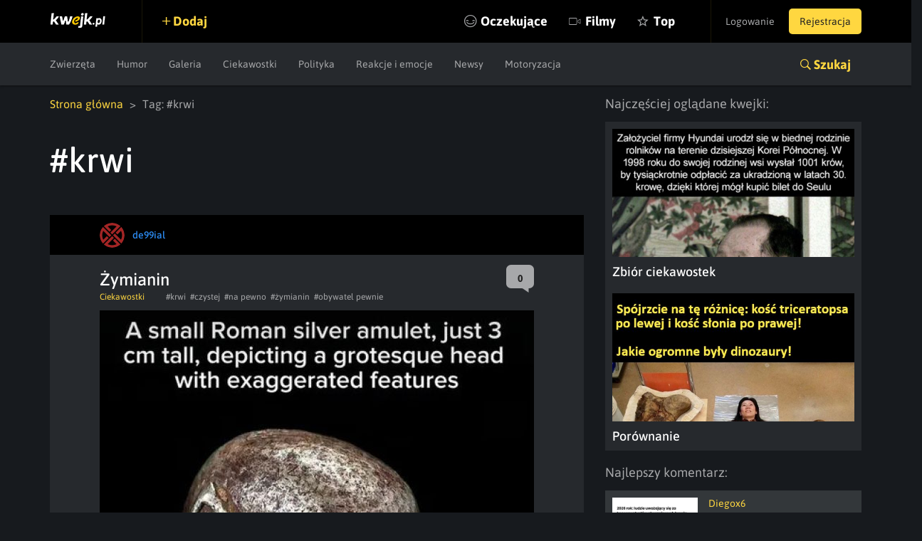

--- FILE ---
content_type: text/html; charset=UTF-8
request_url: https://kwejk.pl/tag/krwi
body_size: 8489
content:
<!DOCTYPE html>
<html lang="pl">
<head>
	<link rel="manifest" href="https://kwejk.pl/manifest.json">
	<meta charset="utf-8">
	<meta name="robots" content="index, follow"/>
	<meta id="csrf-token" name="csrf-token" content="yKhYyehcEaaKwRH1sbdPgOrGlIc344AoRp3PJwfK">
	<meta http-equiv="X-UA-Compatible" content="IE=edge">
	<meta name="viewport" content="width=device-width, initial-scale=1.0, maximum-scale=1.0, user-scalable=no"/>
	<meta name="description" content="Najlepsze memy, śmieszne filmiki, gify i wiele więcej z tagu #Krwi. Codziennie dostarczamy najświeższy sort memów na viralowe tematy z obecnych wydarzeń."/>
	<meta name="theme-color" content="#000000"/>
	<link rel="shortcut icon" href="https://kwejk.pl/favicon.ico" type="image/x-icon"/>
			<link rel="alternate" media="only screen and (max-width: 768px)" href="https://m.kwejk.pl/tag/krwi"/>
	
	                <link href="https://kwejk.pl/tag/krwi/strona/1" rel="next">
    
            <link rel="canonical" href="https://kwejk.pl/tag/krwi"/>
    

	<title>Krwi - Najlepsze memy, zdjęcia, gify i obrazki - KWEJK.pl</title>

	<meta property="fb:app_id" content="565589606823878"/>
	<meta property="fb:admins" content="100000976381162"/>
	<meta property="fb:pages" content="112414205500049"/>
	<meta property="og:site_name" content="KWEJK.pl">

	<meta name="twitter:card" content="summary"/>
	<meta name="twitter:site" content="https://kwejk.pl/tag/krwi"/>
	<meta name="twitter:title" content="Krwi - Najlepsze memy, zdjęcia, gify i obrazki" />
	<meta name="twitter:description" content="Najlepsze memy, śmieszne filmiki, gify i wiele więcej z tagu #Krwi. Codziennie dostarczamy najświeższy sort memów na viralowe tematy z obecnych wydarzeń." />
	<meta name="twitter:image" content="https://kwejk.pl/images/missing.png" />

			<meta property="og:title" content="Krwi - Najlepsze memy, zdjęcia, gify i obrazki" />
		<meta property="og:image" content="https://kwejk.pl/images/missing.png" />
		<meta property="og:description" content="Najlepsze memy, śmieszne filmiki, gify i wiele więcej z tagu #Krwi. Codziennie dostarczamy najświeższy sort memów na viralowe tematy z obecnych wydarzeń." />
		<meta property="og:url" content="https://kwejk.pl/tag/krwi"/>
		<meta property="og:type" content="website" />
	
	<meta name="p:domain_verify" content="a73c2c1ef84cc750ab9b9fca4023b990"/>
	<link rel="preload" href="https://kwejk.pl/css/app.css?id=40440fbc9538f997eaab" as="style">
	<link rel="preload" href="https://kwejk.pl/css/fonts.css?id=11c62c0bc45f156f7f8a" as="style">
	<link rel="preload" href="https://kwejk.pl/js/app.js?id=fbd05926f39b8156c58a" as="script" />

	<link href="https://kwejk.pl/css/app.css?id=40440fbc9538f997eaab" rel="stylesheet">
	<link href="https://kwejk.pl/css/fonts.css?id=11c62c0bc45f156f7f8a" rel="stylesheet">

	
					<script type="text/javascript">
                window.isSafe = false;
			</script>
		
		<script src="https://kwejk.pl/js/jq.min.js?id=2206af921ec87d4b8414" type="text/javascript"></script>
		<script type="text/javascript">
            Config.addConfig({
                'api.facebook_app_id': '565589606823878',
                'api.google_recaptcha': '6LeiqDAUAAAAAPKE18w_fXUMdgFLqVmCbZqdWyyF'
            });
		</script>

		<!--[if lt IE 9]>
		<script src="https://kwejk.pl/js/html5shiv.min.js?id=40bd440d29b3a9371b0c" async></script>
		<script src="https://kwejk.pl/js/respond.min.js?id=afc1984a3d17110449dc" async></script>    <![endif]-->
		<script type="text/javascript">
            Lang.setLocale("pl");
            window.socket = {
				enabled: true,
                port: 443,
                host: 'https://kwejk.pl',
                dir: '/socket/socket.io/socket.io.js'
            };
            window.cdn = {
                path: 'https://i1.kwejk.pl/k/'
            }
		</script>
				<!-- (C)2000-2013 Gemius SA - gemiusAudience / pp.kwejk / podstrony -->
	<script type="text/javascript">
        <!--//--><![CDATA[//><!--
        var pp_gemius_identifier = 'zNE6SDR7y9ayG48fDz9ClLRH.q4y_69TnsZQ._CLOC7.G7';
        // lines below shouldn't be edited
        function gemius_pending(i) { window[i] = window[i] || function() {var x = window[i+'_pdata'] = window[i+'_pdata'] || []; x[x.length]=arguments;};};
        gemius_pending('gemius_hit'); gemius_pending('gemius_event'); gemius_pending('pp_gemius_hit'); gemius_pending('pp_gemius_event');
        (function(d,t) {try {var gt=d.createElement(t),s=d.getElementsByTagName(t)[0],l='http'+((location.protocol=='https:')?'s':''); gt.setAttribute('async','async');
            gt.setAttribute('defer','defer'); gt.src=l+'://gapl.hit.gemius.pl/xgemius.js'; s.parentNode.insertBefore(gt,s);} catch (e) {}})(document,'script');
        //--><!]]>
	</script>
						<!-- Google Tag Manager -->
<noscript>
	<iframe src="//www.googletagmanager.com/ns.html?id=GTM-NN5RX8" height="0" width="0" style="display:none;visibility:hidden"></iframe>
</noscript>
<script>
    (function (w, d, s, l, i) {
        w[l] = w[l] || [];
        w[l].push({
            'gtm.start': new Date().getTime(), event: 'gtm.js'
        });
        var f = d.getElementsByTagName(s)[0],
            j = d.createElement(s), dl = l != 'dataLayer' ? '&l=' + l : '';
        j.async = true;
        j.src = '//www.googletagmanager.com/gtm.js?id=' + i + dl;
        f.parentNode.insertBefore(j, f);
    })(window, document, 'script', 'dataLayer', 'GTM-NN5RX8');
</script>
<!-- End Google Tag Manager -->

<!-- Google tag (gtag.js) -->
<script async src="https://www.googletagmanager.com/gtag/js?id=G-2LWDW83GJW"></script>
<script>
	window.dataLayer = window.dataLayer || [];
	function gtag(){dataLayer.push(arguments);}
	gtag('js', new Date());

	gtag('config', 'G-2LWDW83GJW');
</script>
										<script src="https://btloader.com/tag?o=5194763873026048&upapi=true" async></script>
		
		</head>
<body class="not-logged-in">
<div id="fb-root"></div>
<header id="header">
    <nav class="navbar">
        <div class="container-fluid">
            <div class="navbar-header">
                <button id="hamburger" type="button" class="navbar-toggle collapsed" data-toggle="collapse" data-target="#navbar" aria-expanded="false" aria-controls="navbar">
                    <span class="sr-only">Toggle navigation</span> <span class="icon-bar"></span>
                    <span class="icon-bar"></span> <span class="icon-bar"></span>
                </button>
                <a class="navbar-brand" href="https://kwejk.pl"> <span></span> </a>
            </div>
            <user-menu v-if="auth_resolved"></user-menu>
            <div id="navbar" class="collapse navbar-collapse">
                <div class="elements">
                    <a  data-toggle="modal" data-target="#login"  class="add">Dodaj</a>
                    
                                            
                    
                    <ul class="nav navbar-nav">
                        <li class="seek">
                            <a href="#" @click.prevent="showSearch">Szukaj</a>
                        </li>
                                                <li class="await  nomobile">
                            <a href="https://kwejk.pl/oczekujace">Oczekujące</a>
                        </li>
                        <li class="movies ">
                            <a href="https://kwejk.pl/filmy">Filmy</a>
                        </li>
                        <li class="top  nomobile">
                            <a href="https://kwejk.pl/top/tydzien">Top</a>
                        </li>
                        <li class="categories">
                            <a href="#" id="mobile-categories-trigger">Kategorie</a>
                            <ul id="mobile-categories-wrapper">
                                                                    <li class="">
                                        <a href="https://kwejk.pl/kategoria/zwierzeta">Zwierzęta</a>
                                    </li>
                                                                    <li class="">
                                        <a href="https://kwejk.pl/kategoria/humor">Humor</a>
                                    </li>
                                                                    <li class="">
                                        <a href="https://kwejk.pl/kategoria/filmiki">Filmiki</a>
                                    </li>
                                                                    <li class="">
                                        <a href="https://kwejk.pl/kategoria/meme">Meme</a>
                                    </li>
                                                                    <li class="">
                                        <a href="https://kwejk.pl/kategoria/komiksy">Komiksy</a>
                                    </li>
                                                                    <li class="">
                                        <a href="https://kwejk.pl/kategoria/galeria">Galeria</a>
                                    </li>
                                                                    <li class="">
                                        <a href="https://kwejk.pl/kategoria/ciekawostki">Ciekawostki</a>
                                    </li>
                                                                    <li class="">
                                        <a href="https://kwejk.pl/kategoria/gif">GIF</a>
                                    </li>
                                                                    <li class="">
                                        <a href="https://kwejk.pl/kategoria/gry">Gry</a>
                                    </li>
                                                                    <li class="">
                                        <a href="https://kwejk.pl/kategoria/internet">Internet</a>
                                    </li>
                                                                    <li class="">
                                        <a href="https://kwejk.pl/kategoria/jedzenie-i-picie">Jedzenie i picie</a>
                                    </li>
                                                                    <li class="">
                                        <a href="https://kwejk.pl/kategoria/kreskowki-i-anime">Kreskówki i anime</a>
                                    </li>
                                                                    <li class="">
                                        <a href="https://kwejk.pl/kategoria/polityka">Polityka</a>
                                    </li>
                                                                    <li class="">
                                        <a href="https://kwejk.pl/kategoria/relatable">Relatable</a>
                                    </li>
                                                                    <li class="">
                                        <a href="https://kwejk.pl/kategoria/sport">Sport</a>
                                    </li>
                                                                    <li class="">
                                        <a href="https://kwejk.pl/kategoria/popkultura">Popkultura</a>
                                    </li>
                                                                    <li class="">
                                        <a href="https://kwejk.pl/kategoria/historyczne">Historyczne</a>
                                    </li>
                                                                    <li class="">
                                        <a href="https://kwejk.pl/kategoria/wtf">WTF</a>
                                    </li>
                                                                    <li class="">
                                        <a href="https://kwejk.pl/kategoria/reakcje-i-emocje">Reakcje i emocje</a>
                                    </li>
                                                                    <li class="">
                                        <a href="https://kwejk.pl/kategoria/koty">Koty</a>
                                    </li>
                                                                    <li class="">
                                        <a href="https://kwejk.pl/kategoria/wojna">Wojna</a>
                                    </li>
                                                                    <li class="">
                                        <a href="https://kwejk.pl/kategoria/film-i-muzyka">Film i Muzyka</a>
                                    </li>
                                                                    <li class="">
                                        <a href="https://kwejk.pl/kategoria/sztuka-i-natura">Sztuka i natura</a>
                                    </li>
                                                                    <li class="">
                                        <a href="https://kwejk.pl/kategoria/plotki">Plotki</a>
                                    </li>
                                                                    <li class="">
                                        <a href="https://kwejk.pl/kategoria/newsy">Newsy</a>
                                    </li>
                                                                    <li class="">
                                        <a href="https://kwejk.pl/kategoria/motoryzacja">Motoryzacja</a>
                                    </li>
                                                                    <li class="">
                                        <a href="https://kwejk.pl/kategoria/psy">Psy</a>
                                    </li>
                                                            </ul>
                        </li>
                    </ul>
                </div>
            </div>
        </div>

            </nav>

                        <div class="submenu">
	<div class="container-fluid">
		<div class="row">
			<div class="col-xs-12">
				<ul class="category-menu">
																		<li class="">
								<a href="https://kwejk.pl/kategoria/zwierzeta">Zwierzęta</a>
							</li>
																								<li class="">
								<a href="https://kwejk.pl/kategoria/humor">Humor</a>
							</li>
																																																									<li class="">
								<a href="https://kwejk.pl/kategoria/galeria">Galeria</a>
							</li>
																								<li class="">
								<a href="https://kwejk.pl/kategoria/ciekawostki">Ciekawostki</a>
							</li>
																																																																															<li class="">
								<a href="https://kwejk.pl/kategoria/polityka">Polityka</a>
							</li>
																																																																															<li class="">
								<a href="https://kwejk.pl/kategoria/reakcje-i-emocje">Reakcje i emocje</a>
							</li>
																																																																															<li class="">
								<a href="https://kwejk.pl/kategoria/newsy">Newsy</a>
							</li>
																								<li class="">
								<a href="https://kwejk.pl/kategoria/motoryzacja">Motoryzacja</a>
							</li>
																										</ul>

				
				<slick v-cloak v-if="is_mobile_width" :options="slickOptions">
					<a  data-toggle="modal" data-target="#login"  class="add">Dodaj</a>
					<a href="https://kwejk.pl/oczekujace">Oczekujące</a>
					<a href="https://kwejk.pl/top/tydzien">Top</a>
				</slick>

				<a class="search-link collapsed" role="button" data-toggle="collapse" href="#search" aria-expanded="false" aria-controls="search">Szukaj</a>
			</div>
		</div>
	</div>
</div>
<section id="search" class="search collapse">
    <div class="container-fluid">
        <div class="row">
            <div class="block block-top col-xs-12 col-sm-8">
                <span class="search-close" @click.prevent="closeSearch"></span>
                <search-form></search-form>
            </div>
        </div>
        <div class="row">
            <div class="block block-categories col-xs-12 col-sm-8">
                <p class="header">Kategorie</p>
                <ul class="columns">
                                            <li class="">
                            <a href="https://kwejk.pl/kategoria/zwierzeta">Zwierzęta</a></li>
                                            <li class="">
                            <a href="https://kwejk.pl/kategoria/humor">Humor</a></li>
                                            <li class="">
                            <a href="https://kwejk.pl/kategoria/filmiki">Filmiki</a></li>
                                            <li class="">
                            <a href="https://kwejk.pl/kategoria/meme">Meme</a></li>
                                            <li class="">
                            <a href="https://kwejk.pl/kategoria/komiksy">Komiksy</a></li>
                                            <li class="">
                            <a href="https://kwejk.pl/kategoria/galeria">Galeria</a></li>
                                            <li class="">
                            <a href="https://kwejk.pl/kategoria/ciekawostki">Ciekawostki</a></li>
                                            <li class="">
                            <a href="https://kwejk.pl/kategoria/gif">GIF</a></li>
                                            <li class="">
                            <a href="https://kwejk.pl/kategoria/gry">Gry</a></li>
                                            <li class="">
                            <a href="https://kwejk.pl/kategoria/internet">Internet</a></li>
                                            <li class="">
                            <a href="https://kwejk.pl/kategoria/jedzenie-i-picie">Jedzenie i picie</a></li>
                                            <li class="">
                            <a href="https://kwejk.pl/kategoria/kreskowki-i-anime">Kreskówki i anime</a></li>
                                            <li class="">
                            <a href="https://kwejk.pl/kategoria/polityka">Polityka</a></li>
                                            <li class="">
                            <a href="https://kwejk.pl/kategoria/relatable">Relatable</a></li>
                                            <li class="">
                            <a href="https://kwejk.pl/kategoria/sport">Sport</a></li>
                                            <li class="">
                            <a href="https://kwejk.pl/kategoria/popkultura">Popkultura</a></li>
                                            <li class="">
                            <a href="https://kwejk.pl/kategoria/historyczne">Historyczne</a></li>
                                            <li class="">
                            <a href="https://kwejk.pl/kategoria/wtf">WTF</a></li>
                                            <li class="">
                            <a href="https://kwejk.pl/kategoria/reakcje-i-emocje">Reakcje i emocje</a></li>
                                            <li class="">
                            <a href="https://kwejk.pl/kategoria/koty">Koty</a></li>
                                            <li class="">
                            <a href="https://kwejk.pl/kategoria/wojna">Wojna</a></li>
                                            <li class="">
                            <a href="https://kwejk.pl/kategoria/film-i-muzyka">Film i Muzyka</a></li>
                                            <li class="">
                            <a href="https://kwejk.pl/kategoria/sztuka-i-natura">Sztuka i natura</a></li>
                                            <li class="">
                            <a href="https://kwejk.pl/kategoria/plotki">Plotki</a></li>
                                            <li class="">
                            <a href="https://kwejk.pl/kategoria/newsy">Newsy</a></li>
                                            <li class="">
                            <a href="https://kwejk.pl/kategoria/motoryzacja">Motoryzacja</a></li>
                                            <li class="">
                            <a href="https://kwejk.pl/kategoria/psy">Psy</a></li>
                                    </ul>
            </div>
            <div class="block block-popular col-xs-12 col-sm-4">
                <p class="header">Popularne</p>
                <ul class="column">
                                                                        <li class="">
                                <a href="https://kwejk.pl/kategoria/zwierzeta">Zwierzęta</a></li>
                                                                                                <li class="">
                                <a href="https://kwejk.pl/kategoria/humor">Humor</a></li>
                                                                                                                                            <li class="">
                                <a href="https://kwejk.pl/kategoria/meme">Meme</a></li>
                                                                                                                                                                                        <li class="">
                                <a href="https://kwejk.pl/kategoria/ciekawostki">Ciekawostki</a></li>
                                                                                                                                                                                                                                                                                <li class="">
                                <a href="https://kwejk.pl/kategoria/kreskowki-i-anime">Kreskówki i anime</a></li>
                                                                                                <li class="">
                                <a href="https://kwejk.pl/kategoria/polityka">Polityka</a></li>
                                                                                                                                                                                                                                                                                                                            <li class="">
                                <a href="https://kwejk.pl/kategoria/reakcje-i-emocje">Reakcje i emocje</a></li>
                                                                                                <li class="">
                                <a href="https://kwejk.pl/kategoria/koty">Koty</a></li>
                                                                                                                                            <li class="">
                                <a href="https://kwejk.pl/kategoria/film-i-muzyka">Film i Muzyka</a></li>
                                                                                                <li class="">
                                <a href="https://kwejk.pl/kategoria/sztuka-i-natura">Sztuka i natura</a></li>
                                                                                                                                            <li class="">
                                <a href="https://kwejk.pl/kategoria/newsy">Newsy</a></li>
                                                                                                <li class="">
                                <a href="https://kwejk.pl/kategoria/motoryzacja">Motoryzacja</a></li>
                                                                                                        </ul>
            </div>
        </div>
    </div>
</section>            
    <message v-if="messageData.show" :type="messageData.type" :message="messageData.message" :fade="messageData.fade" :id="messageData.id"></message>
    <adb-board v-if="!is_mobile" :status="true"></adb-board>
</header>

    <main>
        
        
        <div class="container-fluid">
            <div class="row">
                
                <div class="col-sm-8 col-xs-12">

                    <ul class="breadcrumbs">
					<li>
									<a href="https://kwejk.pl">Strona główna</a>
							</li>
					<li>
									Tag: #krwi
							</li>
			</ul>

                    <div class="tags flex ">
                        <h1>#krwi</h1>
                        <div id="tag-element" v-cloak data-id="16481" data-is-blacklisted="false" data-is-watched="false">
                            <a v-if="is_logged" v-watch-element="{type:'tag', id: id}" :class="{active : is_watched}" class="btn ion-ios-eye btn-follow">Obserwuj</a>
                            							    <a v-if="is_logged" v-blacklist-element="{type:'tag', id: id}" :class="{active : is_blacklisted}" class="btn ion-minus btn-follow" style="padding-left: 36px;"></a>
                            						</div>
                    </div>

                                            
                        <div class="media-element-wrapper" data-bottom-margin="30"
	 data-other-parts-height="245"
	 data-height="797">
	<div class="media-element" data-height="750"
		 data-id="4167947" data-user-id="14576"
		 data-is-favorite="false"
		 data-comments-count="0" data-vote-up="24"
		 data-vote-down="16" data-full="false"
		 data-gallery="false" data-pv="false"
		 data-user-is-watching="false"
		 data-show-comments="false"
		 data-gallery-initial-slide="0"
		 data-image="https://i1.kwejk.pl/k/obrazki/2025/12/OguDlPbjBPf5uhF4.jpg"
		 data-with-footer="false">
		<div class="box fav picture "
			 :class="{ best: is_favorite, 'long-image': is_to_long }">

			<div class="user-bar">
				<div class="content">
					<template v-if="is_favorite && !is_mobile">
						<a class="fav oval ion-android-star" dusk="is-favorite" @click.prevent="favorite()"></a>
					</template>
																		<a href="https://kwejk.pl/uzytkownik/de99ial" class="user">
	<span class="avatar">
		<img src="https://i1.kwejk.pl/k/users/14576/small/gXYbkex2Cq4HiVJC.png" width="35" height="35" alt="">
	</span>
	<span class="name" style="color:#2d8ff9">de99ial</span>
</a>
						
											
					<a v-if="is_logged && user_id && can_action" :class="{ active : is_logged && is_watching }"
					   class="icon-view ion-ios-eye" v-watch-element="{type:'user', id: user_id}"></a>
											<a v-if="is_logged && user_id && can_action" :class="{ active : is_logged && is_blacklisted }"
						   class="icon-view ion-minus" v-blacklist-element="{type:'user', id: user_id}"></a>
					
					
				</div>
			</div>

			<div class="content">
				<h2>
											<a dusk="media-title-selector" href="https://kwejk.pl/obrazek/4167947/zymianin.html">
							Żymianin

							
														</a>
									</h2>
									<a href="https://kwejk.pl/obrazek/4167947/zymianin.html" :class="comments_color" class="counter ion-chatbox">
						<span>0</span> </a>
								<div class="toolbar">
											<a href="https://kwejk.pl/kategoria/ciekawostki" class="category">Ciekawostki</a>
										<div class="tag-list">
													<a href="https://kwejk.pl/tag/krwi">#krwi</a>
													<a href="https://kwejk.pl/tag/czystej">#czystej</a>
													<a href="https://kwejk.pl/tag/na-pewno">#na pewno</a>
													<a href="https://kwejk.pl/tag/zymianin">#żymianin</a>
													<a href="https://kwejk.pl/tag/obywatel-pewnie">#obywatel pewnie</a>
											</div>
				</div>
			</div>

			<div class="figure-holder">
				<figure class="figure">
					<a href="https://kwejk.pl/obrazek/4167947/zymianin.html" >	<img  width="610" height="797"  class="full-image" v-show="loaded" :style="{ 'margin-bottom' : calculate_margin }" @load="imageLoaded" src="https://i1.kwejk.pl/k/obrazki/2025/12/OguDlPbjBPf5uhF4.jpg" alt="Żymianin"/>
	<button @click.prevent="showLongImage" class="ion-code-working">Obrazek zwinięty, kliknij aby rozwinąć</button>
</a>					
				</figure>
											</div>

			
			

			<template v-if="!edit">
				<div class="actions">
					<div class="votes">
						<template v-if="!is_voted()">
							<span @click.prevent="vote('up')" dusk="vote-up" data-action="vote" data-type="up"
								  data-prefix="media" class="ion-plus-round vote btn-action"></span>
							<span @click.prevent="vote('down')" dusk="vote-down" data-action="vote" data-type="down"
								  data-prefix="media" class="ion-minus-round vote btn-action"></span>
						</template>
						<span v-else class="vote btn-action"
							  :class="{'ion-plus-round' : score > 0, 'ion-minus-round' : score < 0, 'ion-empty': score == 0}"><span
									v-text="(score < 0 ? score * -1 : score)" dusk="vote-score"></span></span>
						<div class="admin-score">
							<span v-text="vote_up"></span> <span>/</span> <span v-text="vote_down"></span>
						</div>
					</div>
					<div class="facebook">
						<a v-if="is_logged" href="#" dusk="media-favorite" @click.prevent="favorite()"
						   class="ion-android-star fav btn-action">fav</a>
						<div class="shares">
							<i class="icon ion-android-share"></i>
							<div class="socials">
								<div class="shareon" data-url="https://kwejk.pl/zobacz/4167947/zymianin.html">
									<a class="copy-url"><span>Kopiuj link</span></a>
									<a class="whatsapp"><span>Whatsapp</span></a>
									<a class="telegram"><span>Telegram</span></a>
									<a class="facebook"><span>Facebook</span></a>
								</div>
							</div>
						</div>
					</div>

				</div>

				
				
				
				<div class="clearfix"></div>

				
				
				<div class="clearfix"></div>

				<div class="comments" v-if="comments.length > 0">
	<p class="best-comment ion-ribbon-a">Najlepsze komentarze:</p>
	<ul class="comment-list marked">
		<comment-marked :key="'comment-'+comment.id" v-for="comment in comments" :comment_data="comment"></comment-marked>
	</ul>
</div>
				
				<comments v-if="show_comments" :id="id" @loaded="commentsLoaded"></comments>
			</template>

			<edit v-if="edit" :id="id" @saved="edit=false"></edit>

		</div>

	</div>
	
				
	</div>
                                            
                        <div class="media-element-wrapper" data-bottom-margin="30"
	 data-other-parts-height="245"
	 data-height="808">
	<div class="media-element" data-height="750"
		 data-id="4162171" data-user-id="14576"
		 data-is-favorite="false"
		 data-comments-count="0" data-vote-up="8"
		 data-vote-down="17" data-full="false"
		 data-gallery="false" data-pv="false"
		 data-user-is-watching="false"
		 data-show-comments="false"
		 data-gallery-initial-slide="0"
		 data-image="https://i1.kwejk.pl/k/obrazki/2025/11/yBRECIXYSbAiyPQQ.jpg"
		 data-with-footer="false">
		<div class="box fav picture "
			 :class="{ best: is_favorite, 'long-image': is_to_long }">

			<div class="user-bar">
				<div class="content">
					<template v-if="is_favorite && !is_mobile">
						<a class="fav oval ion-android-star" dusk="is-favorite" @click.prevent="favorite()"></a>
					</template>
																		<a href="https://kwejk.pl/uzytkownik/de99ial" class="user">
	<span class="avatar">
		<img src="https://i1.kwejk.pl/k/users/14576/small/gXYbkex2Cq4HiVJC.png" width="35" height="35" alt="">
	</span>
	<span class="name" style="color:#2d8ff9">de99ial</span>
</a>
						
											
					<a v-if="is_logged && user_id && can_action" :class="{ active : is_logged && is_watching }"
					   class="icon-view ion-ios-eye" v-watch-element="{type:'user', id: user_id}"></a>
											<a v-if="is_logged && user_id && can_action" :class="{ active : is_logged && is_blacklisted }"
						   class="icon-view ion-minus" v-blacklist-element="{type:'user', id: user_id}"></a>
					
					
				</div>
			</div>

			<div class="content">
				<h2>
											<a dusk="media-title-selector" href="https://kwejk.pl/obrazek/4162171/mag-krwi.html">
							Mag krwi

							
														</a>
									</h2>
									<a href="https://kwejk.pl/obrazek/4162171/mag-krwi.html" :class="comments_color" class="counter ion-chatbox">
						<span>0</span> </a>
								<div class="toolbar">
											<a href="https://kwejk.pl/kategoria/ciekawostki" class="category">Ciekawostki</a>
										<div class="tag-list">
													<a href="https://kwejk.pl/tag/sie">#sie</a>
													<a href="https://kwejk.pl/tag/mag">#mag</a>
													<a href="https://kwejk.pl/tag/krwi">#krwi</a>
													<a href="https://kwejk.pl/tag/msci">#mści</a>
													<a href="https://kwejk.pl/tag/na-zwierzu">#na zwierzu</a>
											</div>
				</div>
			</div>

			<div class="figure-holder">
				<figure class="figure">
					<a href="https://kwejk.pl/obrazek/4162171/mag-krwi.html" >	<img  width="610" height="808"  class="full-image" v-show="loaded" :style="{ 'margin-bottom' : calculate_margin }" @load="imageLoaded" src="https://i1.kwejk.pl/k/obrazki/2025/11/yBRECIXYSbAiyPQQ.jpg" alt="Mag krwi"/>
	<button @click.prevent="showLongImage" class="ion-code-working">Obrazek zwinięty, kliknij aby rozwinąć</button>
</a>					
				</figure>
											</div>

			
			

			<template v-if="!edit">
				<div class="actions">
					<div class="votes">
						<template v-if="!is_voted()">
							<span @click.prevent="vote('up')" dusk="vote-up" data-action="vote" data-type="up"
								  data-prefix="media" class="ion-plus-round vote btn-action"></span>
							<span @click.prevent="vote('down')" dusk="vote-down" data-action="vote" data-type="down"
								  data-prefix="media" class="ion-minus-round vote btn-action"></span>
						</template>
						<span v-else class="vote btn-action"
							  :class="{'ion-plus-round' : score > 0, 'ion-minus-round' : score < 0, 'ion-empty': score == 0}"><span
									v-text="(score < 0 ? score * -1 : score)" dusk="vote-score"></span></span>
						<div class="admin-score">
							<span v-text="vote_up"></span> <span>/</span> <span v-text="vote_down"></span>
						</div>
					</div>
					<div class="facebook">
						<a v-if="is_logged" href="#" dusk="media-favorite" @click.prevent="favorite()"
						   class="ion-android-star fav btn-action">fav</a>
						<div class="shares">
							<i class="icon ion-android-share"></i>
							<div class="socials">
								<div class="shareon" data-url="https://kwejk.pl/zobacz/4162171/mag-krwi.html">
									<a class="copy-url"><span>Kopiuj link</span></a>
									<a class="whatsapp"><span>Whatsapp</span></a>
									<a class="telegram"><span>Telegram</span></a>
									<a class="facebook"><span>Facebook</span></a>
								</div>
							</div>
						</div>
					</div>

				</div>

				
				
				
				<div class="clearfix"></div>

				
				
				<div class="clearfix"></div>

				<div class="comments" v-if="comments.length > 0">
	<p class="best-comment ion-ribbon-a">Najlepsze komentarze:</p>
	<ul class="comment-list marked">
		<comment-marked :key="'comment-'+comment.id" v-for="comment in comments" :comment_data="comment"></comment-marked>
	</ul>
</div>
				
				<comments v-if="show_comments" :id="id" @loaded="commentsLoaded"></comments>
			</template>

			<edit v-if="edit" :id="id" @saved="edit=false"></edit>

		</div>

	</div>
	
				
	</div>
                                            
                        <div class="media-element-wrapper" data-bottom-margin="30"
	 data-other-parts-height="245"
	 data-height="346">
	<div class="media-element" data-height="346"
		 data-id="4126317" data-user-id="14576"
		 data-is-favorite="false"
		 data-comments-count="1" data-vote-up="12"
		 data-vote-down="18" data-full="false"
		 data-gallery="false" data-pv="false"
		 data-user-is-watching="false"
		 data-show-comments="false"
		 data-gallery-initial-slide="0"
		 data-image="https://i1.kwejk.pl/k/obrazki/2025/05/Fw3SMTE7oc3sgFK8.jpg"
		 data-with-footer="false">
		<div class="box fav picture "
			 :class="{ best: is_favorite, 'long-image': is_to_long }">

			<div class="user-bar">
				<div class="content">
					<template v-if="is_favorite && !is_mobile">
						<a class="fav oval ion-android-star" dusk="is-favorite" @click.prevent="favorite()"></a>
					</template>
																		<a href="https://kwejk.pl/uzytkownik/de99ial" class="user">
	<span class="avatar">
		<img src="https://i1.kwejk.pl/k/users/14576/small/gXYbkex2Cq4HiVJC.png" width="35" height="35" alt="">
	</span>
	<span class="name" style="color:#2d8ff9">de99ial</span>
</a>
						
											
					<a v-if="is_logged && user_id && can_action" :class="{ active : is_logged && is_watching }"
					   class="icon-view ion-ios-eye" v-watch-element="{type:'user', id: user_id}"></a>
											<a v-if="is_logged && user_id && can_action" :class="{ active : is_logged && is_blacklisted }"
						   class="icon-view ion-minus" v-blacklist-element="{type:'user', id: user_id}"></a>
					
					
				</div>
			</div>

			<div class="content">
				<h2>
											<a dusk="media-title-selector" href="https://kwejk.pl/obrazek/4126317/zmienia-percepcje.html">
							Zmienia percepcję

							
														</a>
									</h2>
									<a href="https://kwejk.pl/obrazek/4126317/zmienia-percepcje.html" :class="comments_color" class="counter ion-chatbox">
						<span>1</span> </a>
								<div class="toolbar">
											<a href="https://kwejk.pl/kategoria/ciekawostki" class="category">Ciekawostki</a>
										<div class="tag-list">
													<a href="https://kwejk.pl/tag/krwi">#krwi</a>
													<a href="https://kwejk.pl/tag/skladnik">#skladnik</a>
													<a href="https://kwejk.pl/tag/krazy">#krąży</a>
													<a href="https://kwejk.pl/tag/naszej">#naszej</a>
													<a href="https://kwejk.pl/tag/psychoaktywny">#psychoaktywny</a>
											</div>
				</div>
			</div>

			<div class="figure-holder">
				<figure class="figure">
					<a href="https://kwejk.pl/obrazek/4126317/zmienia-percepcje.html" >	<img  width="610" height="346"  class="full-image" v-show="loaded" :style="{ 'margin-bottom' : calculate_margin }" @load="imageLoaded" src="https://i1.kwejk.pl/k/obrazki/2025/05/Fw3SMTE7oc3sgFK8.jpg" alt="Zmienia percepcję"/>
	<button @click.prevent="showLongImage" class="ion-code-working">Obrazek zwinięty, kliknij aby rozwinąć</button>
</a>					
				</figure>
											</div>

			
			

			<template v-if="!edit">
				<div class="actions">
					<div class="votes">
						<template v-if="!is_voted()">
							<span @click.prevent="vote('up')" dusk="vote-up" data-action="vote" data-type="up"
								  data-prefix="media" class="ion-plus-round vote btn-action"></span>
							<span @click.prevent="vote('down')" dusk="vote-down" data-action="vote" data-type="down"
								  data-prefix="media" class="ion-minus-round vote btn-action"></span>
						</template>
						<span v-else class="vote btn-action"
							  :class="{'ion-plus-round' : score > 0, 'ion-minus-round' : score < 0, 'ion-empty': score == 0}"><span
									v-text="(score < 0 ? score * -1 : score)" dusk="vote-score"></span></span>
						<div class="admin-score">
							<span v-text="vote_up"></span> <span>/</span> <span v-text="vote_down"></span>
						</div>
					</div>
					<div class="facebook">
						<a v-if="is_logged" href="#" dusk="media-favorite" @click.prevent="favorite()"
						   class="ion-android-star fav btn-action">fav</a>
						<div class="shares">
							<i class="icon ion-android-share"></i>
							<div class="socials">
								<div class="shareon" data-url="https://kwejk.pl/zobacz/4126317/zmienia-percepcje.html">
									<a class="copy-url"><span>Kopiuj link</span></a>
									<a class="whatsapp"><span>Whatsapp</span></a>
									<a class="telegram"><span>Telegram</span></a>
									<a class="facebook"><span>Facebook</span></a>
								</div>
							</div>
						</div>
					</div>

				</div>

				
				
				
				<div class="clearfix"></div>

				
				
				<div class="clearfix"></div>

				<div class="comments" v-if="comments.length > 0">
	<p class="best-comment ion-ribbon-a">Najlepsze komentarze:</p>
	<ul class="comment-list marked">
		<comment-marked :key="'comment-'+comment.id" v-for="comment in comments" :comment_data="comment"></comment-marked>
	</ul>
</div>
				
				<comments v-if="show_comments" :id="id" @loaded="commentsLoaded"></comments>
			</template>

			<edit v-if="edit" :id="id" @saved="edit=false"></edit>

		</div>

	</div>
	
				
	</div>
                                            
                        <div class="media-element-wrapper" data-bottom-margin="30"
	 data-other-parts-height="245"
	 data-height="574">
	<div class="media-element" data-height="574"
		 data-id="4117938" data-user-id="14576"
		 data-is-favorite="false"
		 data-comments-count="0" data-vote-up="15"
		 data-vote-down="8" data-full="false"
		 data-gallery="false" data-pv="false"
		 data-user-is-watching="false"
		 data-show-comments="false"
		 data-gallery-initial-slide="0"
		 data-image="https://i1.kwejk.pl/k/obrazki/2025/04/Zx9Kd0GUS9FoGN0y.jpg"
		 data-with-footer="false">
		<div class="box fav picture "
			 :class="{ best: is_favorite, 'long-image': is_to_long }">

			<div class="user-bar">
				<div class="content">
					<template v-if="is_favorite && !is_mobile">
						<a class="fav oval ion-android-star" dusk="is-favorite" @click.prevent="favorite()"></a>
					</template>
																		<a href="https://kwejk.pl/uzytkownik/de99ial" class="user">
	<span class="avatar">
		<img src="https://i1.kwejk.pl/k/users/14576/small/gXYbkex2Cq4HiVJC.png" width="35" height="35" alt="">
	</span>
	<span class="name" style="color:#2d8ff9">de99ial</span>
</a>
						
											
					<a v-if="is_logged && user_id && can_action" :class="{ active : is_logged && is_watching }"
					   class="icon-view ion-ios-eye" v-watch-element="{type:'user', id: user_id}"></a>
											<a v-if="is_logged && user_id && can_action" :class="{ active : is_logged && is_blacklisted }"
						   class="icon-view ion-minus" v-blacklist-element="{type:'user', id: user_id}"></a>
					
					
				</div>
			</div>

			<div class="content">
				<h2>
											<a dusk="media-title-selector" href="https://kwejk.pl/obrazek/4117938/klamali.html">
							Kłamali

							
														</a>
									</h2>
									<a href="https://kwejk.pl/obrazek/4117938/klamali.html" :class="comments_color" class="counter ion-chatbox">
						<span>0</span> </a>
								<div class="toolbar">
											<a href="https://kwejk.pl/kategoria/ciekawostki" class="category">Ciekawostki</a>
										<div class="tag-list">
													<a href="https://kwejk.pl/tag/krwi">#krwi</a>
													<a href="https://kwejk.pl/tag/kielich">#kielich</a>
													<a href="https://kwejk.pl/tag/za-malo">#za mało</a>
													<a href="https://kwejk.pl/tag/pomiesci">#pomieści</a>
													<a href="https://kwejk.pl/tag/tryumfu">#tryumfu</a>
											</div>
				</div>
			</div>

			<div class="figure-holder">
				<figure class="figure">
					<a href="https://kwejk.pl/obrazek/4117938/klamali.html" >	<img  width="610" height="574"  class="full-image" v-show="loaded" :style="{ 'margin-bottom' : calculate_margin }" @load="imageLoaded" src="https://i1.kwejk.pl/k/obrazki/2025/04/Zx9Kd0GUS9FoGN0y.jpg" alt="Kłamali"/>
	<button @click.prevent="showLongImage" class="ion-code-working">Obrazek zwinięty, kliknij aby rozwinąć</button>
</a>					
				</figure>
											</div>

			
			

			<template v-if="!edit">
				<div class="actions">
					<div class="votes">
						<template v-if="!is_voted()">
							<span @click.prevent="vote('up')" dusk="vote-up" data-action="vote" data-type="up"
								  data-prefix="media" class="ion-plus-round vote btn-action"></span>
							<span @click.prevent="vote('down')" dusk="vote-down" data-action="vote" data-type="down"
								  data-prefix="media" class="ion-minus-round vote btn-action"></span>
						</template>
						<span v-else class="vote btn-action"
							  :class="{'ion-plus-round' : score > 0, 'ion-minus-round' : score < 0, 'ion-empty': score == 0}"><span
									v-text="(score < 0 ? score * -1 : score)" dusk="vote-score"></span></span>
						<div class="admin-score">
							<span v-text="vote_up"></span> <span>/</span> <span v-text="vote_down"></span>
						</div>
					</div>
					<div class="facebook">
						<a v-if="is_logged" href="#" dusk="media-favorite" @click.prevent="favorite()"
						   class="ion-android-star fav btn-action">fav</a>
						<div class="shares">
							<i class="icon ion-android-share"></i>
							<div class="socials">
								<div class="shareon" data-url="https://kwejk.pl/zobacz/4117938/klamali.html">
									<a class="copy-url"><span>Kopiuj link</span></a>
									<a class="whatsapp"><span>Whatsapp</span></a>
									<a class="telegram"><span>Telegram</span></a>
									<a class="facebook"><span>Facebook</span></a>
								</div>
							</div>
						</div>
					</div>

				</div>

				
				
				
				<div class="clearfix"></div>

				
				
				<div class="clearfix"></div>

				<div class="comments" v-if="comments.length > 0">
	<p class="best-comment ion-ribbon-a">Najlepsze komentarze:</p>
	<ul class="comment-list marked">
		<comment-marked :key="'comment-'+comment.id" v-for="comment in comments" :comment_data="comment"></comment-marked>
	</ul>
</div>
				
				<comments v-if="show_comments" :id="id" @loaded="commentsLoaded"></comments>
			</template>

			<edit v-if="edit" :id="id" @saved="edit=false"></edit>

		</div>

	</div>
	
				
	</div>
                                            
                        <div class="media-element-wrapper" data-bottom-margin="30"
	 data-other-parts-height="245"
	 data-height="739">
	<div class="media-element" data-height="739"
		 data-id="4087852" data-user-id="1059099"
		 data-is-favorite="false"
		 data-comments-count="2" data-vote-up="9"
		 data-vote-down="43" data-full="false"
		 data-gallery="false" data-pv="false"
		 data-user-is-watching="false"
		 data-show-comments="false"
		 data-gallery-initial-slide="0"
		 data-image="https://i1.kwejk.pl/k/obrazki/2024/10/spYB6LB7ljahEOji.jpg"
		 data-with-footer="false">
		<div class="box fav picture "
			 :class="{ best: is_favorite, 'long-image': is_to_long }">

			<div class="user-bar">
				<div class="content">
					<template v-if="is_favorite && !is_mobile">
						<a class="fav oval ion-android-star" dusk="is-favorite" @click.prevent="favorite()"></a>
					</template>
																		<a href="https://kwejk.pl/uzytkownik/wd77qefvvqactq5c" class="user">
	<span class="avatar">
		<img src="https://i1.kwejk.pl/k/users/1059099/small/SFNFAr1pEr9F2Nmi.png" width="35" height="35" alt="">
	</span>
	<span class="name" style="color:#b7b7b7">Wd77qEFvVQACtq5C</span>
</a>
						
											
					<a v-if="is_logged && user_id && can_action" :class="{ active : is_logged && is_watching }"
					   class="icon-view ion-ios-eye" v-watch-element="{type:'user', id: user_id}"></a>
											<a v-if="is_logged && user_id && can_action" :class="{ active : is_logged && is_blacklisted }"
						   class="icon-view ion-minus" v-blacklist-element="{type:'user', id: user_id}"></a>
					
					
				</div>
			</div>

			<div class="content">
				<h2>
											<a dusk="media-title-selector" href="https://kwejk.pl/obrazek/4087852/o-nie.html">
							O nie

							
														</a>
									</h2>
									<a href="https://kwejk.pl/obrazek/4087852/o-nie.html" :class="comments_color" class="counter ion-chatbox">
						<span>2</span> </a>
								<div class="toolbar">
											<a href="https://kwejk.pl/kategoria/humor" class="category">Humor</a>
										<div class="tag-list">
													<a href="https://kwejk.pl/tag/krew">#krew</a>
													<a href="https://kwejk.pl/tag/krwi">#krwi</a>
													<a href="https://kwejk.pl/tag/igla">#igla</a>
													<a href="https://kwejk.pl/tag/pechowiecbrian">#pechowiecbrian</a>
													<a href="https://kwejk.pl/tag/zakazenie">#zakazenie</a>
											</div>
				</div>
			</div>

			<div class="figure-holder">
				<figure class="figure">
					<a href="https://kwejk.pl/obrazek/4087852/o-nie.html" >	<img  width="610" height="739"  class="full-image" v-show="loaded" :style="{ 'margin-bottom' : calculate_margin }" @load="imageLoaded" src="https://i1.kwejk.pl/k/obrazki/2024/10/spYB6LB7ljahEOji.jpg" alt="O nie"/>
	<button @click.prevent="showLongImage" class="ion-code-working">Obrazek zwinięty, kliknij aby rozwinąć</button>
</a>					
				</figure>
											</div>

			
			

			<template v-if="!edit">
				<div class="actions">
					<div class="votes">
						<template v-if="!is_voted()">
							<span @click.prevent="vote('up')" dusk="vote-up" data-action="vote" data-type="up"
								  data-prefix="media" class="ion-plus-round vote btn-action"></span>
							<span @click.prevent="vote('down')" dusk="vote-down" data-action="vote" data-type="down"
								  data-prefix="media" class="ion-minus-round vote btn-action"></span>
						</template>
						<span v-else class="vote btn-action"
							  :class="{'ion-plus-round' : score > 0, 'ion-minus-round' : score < 0, 'ion-empty': score == 0}"><span
									v-text="(score < 0 ? score * -1 : score)" dusk="vote-score"></span></span>
						<div class="admin-score">
							<span v-text="vote_up"></span> <span>/</span> <span v-text="vote_down"></span>
						</div>
					</div>
					<div class="facebook">
						<a v-if="is_logged" href="#" dusk="media-favorite" @click.prevent="favorite()"
						   class="ion-android-star fav btn-action">fav</a>
						<div class="shares">
							<i class="icon ion-android-share"></i>
							<div class="socials">
								<div class="shareon" data-url="https://kwejk.pl/zobacz/4087852/o-nie.html">
									<a class="copy-url"><span>Kopiuj link</span></a>
									<a class="whatsapp"><span>Whatsapp</span></a>
									<a class="telegram"><span>Telegram</span></a>
									<a class="facebook"><span>Facebook</span></a>
								</div>
							</div>
						</div>
					</div>

				</div>

				
				
				
				<div class="clearfix"></div>

				
				
				<div class="clearfix"></div>

				<div class="comments" v-if="comments.length > 0">
	<p class="best-comment ion-ribbon-a">Najlepsze komentarze:</p>
	<ul class="comment-list marked">
		<comment-marked :key="'comment-'+comment.id" v-for="comment in comments" :comment_data="comment"></comment-marked>
	</ul>
</div>
				
				<comments v-if="show_comments" :id="id" @loaded="commentsLoaded"></comments>
			</template>

			<edit v-if="edit" :id="id" @saved="edit=false"></edit>

		</div>

	</div>
	
				
	</div>
                                            
                        <div class="media-element-wrapper" data-bottom-margin="30"
	 data-other-parts-height="245"
	 data-height="1057">
	<div class="media-element" data-height="750"
		 data-id="4086138" data-user-id="14576"
		 data-is-favorite="false"
		 data-comments-count="0" data-vote-up="19"
		 data-vote-down="15" data-full="false"
		 data-gallery="false" data-pv="false"
		 data-user-is-watching="false"
		 data-show-comments="false"
		 data-gallery-initial-slide="0"
		 data-image="https://i1.kwejk.pl/k/obrazki/2024/10/lTdiFO0uNWx9laAE.jpg"
		 data-with-footer="false">
		<div class="box fav picture "
			 :class="{ best: is_favorite, 'long-image': is_to_long }">

			<div class="user-bar">
				<div class="content">
					<template v-if="is_favorite && !is_mobile">
						<a class="fav oval ion-android-star" dusk="is-favorite" @click.prevent="favorite()"></a>
					</template>
																		<a href="https://kwejk.pl/uzytkownik/de99ial" class="user">
	<span class="avatar">
		<img src="https://i1.kwejk.pl/k/users/14576/small/gXYbkex2Cq4HiVJC.png" width="35" height="35" alt="">
	</span>
	<span class="name" style="color:#2d8ff9">de99ial</span>
</a>
						
											
					<a v-if="is_logged && user_id && can_action" :class="{ active : is_logged && is_watching }"
					   class="icon-view ion-ios-eye" v-watch-element="{type:'user', id: user_id}"></a>
											<a v-if="is_logged && user_id && can_action" :class="{ active : is_logged && is_blacklisted }"
						   class="icon-view ion-minus" v-blacklist-element="{type:'user', id: user_id}"></a>
					
					
				</div>
			</div>

			<div class="content">
				<h2>
											<a dusk="media-title-selector" href="https://kwejk.pl/obrazek/4086138/musi-skosztowac.html">
							Musi skosztować

							
														</a>
									</h2>
									<a href="https://kwejk.pl/obrazek/4086138/musi-skosztowac.html" :class="comments_color" class="counter ion-chatbox">
						<span>0</span> </a>
								<div class="toolbar">
											<a href="https://kwejk.pl/kategoria/ciekawostki" class="category">Ciekawostki</a>
										<div class="tag-list">
													<a href="https://kwejk.pl/tag/krwi">#krwi</a>
													<a href="https://kwejk.pl/tag/musi">#musi</a>
													<a href="https://kwejk.pl/tag/po-dobyciu">#po dobyciu</a>
													<a href="https://kwejk.pl/tag/skosztowac">#skosztować</a>
													<a href="https://kwejk.pl/tag/nie-mozna-inaczyj">#nie można inaczyj</a>
											</div>
				</div>
			</div>

			<div class="figure-holder">
				<figure class="figure">
					<a href="https://kwejk.pl/obrazek/4086138/musi-skosztowac.html" >	<img  width="610" height="1057"  class="full-image" v-show="loaded" :style="{ 'margin-bottom' : calculate_margin }" @load="imageLoaded" src="https://i1.kwejk.pl/k/obrazki/2024/10/lTdiFO0uNWx9laAE.jpg" alt="Musi skosztować"/>
	<button @click.prevent="showLongImage" class="ion-code-working">Obrazek zwinięty, kliknij aby rozwinąć</button>
</a>					
				</figure>
											</div>

			
			

			<template v-if="!edit">
				<div class="actions">
					<div class="votes">
						<template v-if="!is_voted()">
							<span @click.prevent="vote('up')" dusk="vote-up" data-action="vote" data-type="up"
								  data-prefix="media" class="ion-plus-round vote btn-action"></span>
							<span @click.prevent="vote('down')" dusk="vote-down" data-action="vote" data-type="down"
								  data-prefix="media" class="ion-minus-round vote btn-action"></span>
						</template>
						<span v-else class="vote btn-action"
							  :class="{'ion-plus-round' : score > 0, 'ion-minus-round' : score < 0, 'ion-empty': score == 0}"><span
									v-text="(score < 0 ? score * -1 : score)" dusk="vote-score"></span></span>
						<div class="admin-score">
							<span v-text="vote_up"></span> <span>/</span> <span v-text="vote_down"></span>
						</div>
					</div>
					<div class="facebook">
						<a v-if="is_logged" href="#" dusk="media-favorite" @click.prevent="favorite()"
						   class="ion-android-star fav btn-action">fav</a>
						<div class="shares">
							<i class="icon ion-android-share"></i>
							<div class="socials">
								<div class="shareon" data-url="https://kwejk.pl/zobacz/4086138/musi-skosztowac.html">
									<a class="copy-url"><span>Kopiuj link</span></a>
									<a class="whatsapp"><span>Whatsapp</span></a>
									<a class="telegram"><span>Telegram</span></a>
									<a class="facebook"><span>Facebook</span></a>
								</div>
							</div>
						</div>
					</div>

				</div>

				
				
				
				<div class="clearfix"></div>

				
				
				<div class="clearfix"></div>

				<div class="comments" v-if="comments.length > 0">
	<p class="best-comment ion-ribbon-a">Najlepsze komentarze:</p>
	<ul class="comment-list marked">
		<comment-marked :key="'comment-'+comment.id" v-for="comment in comments" :comment_data="comment"></comment-marked>
	</ul>
</div>
				
				<comments v-if="show_comments" :id="id" @loaded="commentsLoaded"></comments>
			</template>

			<edit v-if="edit" :id="id" @saved="edit=false"></edit>

		</div>

	</div>
	
				
	</div>
                                            
                        <div class="media-element-wrapper" data-bottom-margin="30"
	 data-other-parts-height="245"
	 data-height="610">
	<div class="media-element" data-height="610"
		 data-id="4028311" data-user-id="14576"
		 data-is-favorite="false"
		 data-comments-count="0" data-vote-up="27"
		 data-vote-down="14" data-full="false"
		 data-gallery="false" data-pv="false"
		 data-user-is-watching="false"
		 data-show-comments="false"
		 data-gallery-initial-slide="0"
		 data-image="https://i1.kwejk.pl/k/obrazki/2024/01/rpLPEM3MZjRuNrJp.jpg"
		 data-with-footer="false">
		<div class="box fav picture "
			 :class="{ best: is_favorite, 'long-image': is_to_long }">

			<div class="user-bar">
				<div class="content">
					<template v-if="is_favorite && !is_mobile">
						<a class="fav oval ion-android-star" dusk="is-favorite" @click.prevent="favorite()"></a>
					</template>
																		<a href="https://kwejk.pl/uzytkownik/de99ial" class="user">
	<span class="avatar">
		<img src="https://i1.kwejk.pl/k/users/14576/small/gXYbkex2Cq4HiVJC.png" width="35" height="35" alt="">
	</span>
	<span class="name" style="color:#2d8ff9">de99ial</span>
</a>
						
											
					<a v-if="is_logged && user_id && can_action" :class="{ active : is_logged && is_watching }"
					   class="icon-view ion-ios-eye" v-watch-element="{type:'user', id: user_id}"></a>
											<a v-if="is_logged && user_id && can_action" :class="{ active : is_logged && is_blacklisted }"
						   class="icon-view ion-minus" v-blacklist-element="{type:'user', id: user_id}"></a>
					
					
				</div>
			</div>

			<div class="content">
				<h2>
											<a dusk="media-title-selector" href="https://kwejk.pl/obrazek/4028311/zamiennik.html">
							Zamiennik

							
														</a>
									</h2>
									<a href="https://kwejk.pl/obrazek/4028311/zamiennik.html" :class="comments_color" class="counter ion-chatbox">
						<span>0</span> </a>
								<div class="toolbar">
											<a href="https://kwejk.pl/kategoria/ciekawostki" class="category">Ciekawostki</a>
										<div class="tag-list">
													<a href="https://kwejk.pl/tag/krwi">#krwi</a>
													<a href="https://kwejk.pl/tag/zamiast">#zamiast</a>
													<a href="https://kwejk.pl/tag/zabawa-jezykowa">#zabawa językowa</a>
													<a href="https://kwejk.pl/tag/w-translacji">#w translacji</a>
													<a href="https://kwejk.pl/tag/z-osnowy-zapewne">#z Osnowy zapewne</a>
											</div>
				</div>
			</div>

			<div class="figure-holder">
				<figure class="figure">
					<a href="https://kwejk.pl/obrazek/4028311/zamiennik.html" >	<img  width="610" height="610"  class="full-image" v-show="loaded" :style="{ 'margin-bottom' : calculate_margin }" @load="imageLoaded" src="https://i1.kwejk.pl/k/obrazki/2024/01/rpLPEM3MZjRuNrJp.jpg" alt="Zamiennik"/>
	<button @click.prevent="showLongImage" class="ion-code-working">Obrazek zwinięty, kliknij aby rozwinąć</button>
</a>					
				</figure>
											</div>

			
			

			<template v-if="!edit">
				<div class="actions">
					<div class="votes">
						<template v-if="!is_voted()">
							<span @click.prevent="vote('up')" dusk="vote-up" data-action="vote" data-type="up"
								  data-prefix="media" class="ion-plus-round vote btn-action"></span>
							<span @click.prevent="vote('down')" dusk="vote-down" data-action="vote" data-type="down"
								  data-prefix="media" class="ion-minus-round vote btn-action"></span>
						</template>
						<span v-else class="vote btn-action"
							  :class="{'ion-plus-round' : score > 0, 'ion-minus-round' : score < 0, 'ion-empty': score == 0}"><span
									v-text="(score < 0 ? score * -1 : score)" dusk="vote-score"></span></span>
						<div class="admin-score">
							<span v-text="vote_up"></span> <span>/</span> <span v-text="vote_down"></span>
						</div>
					</div>
					<div class="facebook">
						<a v-if="is_logged" href="#" dusk="media-favorite" @click.prevent="favorite()"
						   class="ion-android-star fav btn-action">fav</a>
						<div class="shares">
							<i class="icon ion-android-share"></i>
							<div class="socials">
								<div class="shareon" data-url="https://kwejk.pl/zobacz/4028311/zamiennik.html">
									<a class="copy-url"><span>Kopiuj link</span></a>
									<a class="whatsapp"><span>Whatsapp</span></a>
									<a class="telegram"><span>Telegram</span></a>
									<a class="facebook"><span>Facebook</span></a>
								</div>
							</div>
						</div>
					</div>

				</div>

				
				
				
				<div class="clearfix"></div>

				
				
				<div class="clearfix"></div>

				<div class="comments" v-if="comments.length > 0">
	<p class="best-comment ion-ribbon-a">Najlepsze komentarze:</p>
	<ul class="comment-list marked">
		<comment-marked :key="'comment-'+comment.id" v-for="comment in comments" :comment_data="comment"></comment-marked>
	</ul>
</div>
				
				<comments v-if="show_comments" :id="id" @loaded="commentsLoaded"></comments>
			</template>

			<edit v-if="edit" :id="id" @saved="edit=false"></edit>

		</div>

	</div>
	
				
	</div>
                                            
                        <div class="media-element-wrapper" data-bottom-margin="30"
	 data-other-parts-height="245"
	 data-height="1086">
	<div class="media-element" data-height="750"
		 data-id="3844065" data-user-id="14576"
		 data-is-favorite="false"
		 data-comments-count="0" data-vote-up="28"
		 data-vote-down="8" data-full="false"
		 data-gallery="false" data-pv="false"
		 data-user-is-watching="false"
		 data-show-comments="false"
		 data-gallery-initial-slide="0"
		 data-image="https://i1.kwejk.pl/k/obrazki/2021/10/68GlUyedrsBbgDk7.jpg"
		 data-with-footer="false">
		<div class="box fav jwplayer "
			 :class="{ best: is_favorite, 'long-image': is_to_long }">

			<div class="user-bar">
				<div class="content">
					<template v-if="is_favorite && !is_mobile">
						<a class="fav oval ion-android-star" dusk="is-favorite" @click.prevent="favorite()"></a>
					</template>
																		<a href="https://kwejk.pl/uzytkownik/de99ial" class="user">
	<span class="avatar">
		<img src="https://i1.kwejk.pl/k/users/14576/small/gXYbkex2Cq4HiVJC.png" width="35" height="35" alt="">
	</span>
	<span class="name" style="color:#2d8ff9">de99ial</span>
</a>
						
											
					<a v-if="is_logged && user_id && can_action" :class="{ active : is_logged && is_watching }"
					   class="icon-view ion-ios-eye" v-watch-element="{type:'user', id: user_id}"></a>
											<a v-if="is_logged && user_id && can_action" :class="{ active : is_logged && is_blacklisted }"
						   class="icon-view ion-minus" v-blacklist-element="{type:'user', id: user_id}"></a>
					
					
				</div>
			</div>

			<div class="content">
				<h2>
											<a dusk="media-title-selector" href="https://kwejk.pl/obrazek/3844065/nie-stac-na-transfuzje-zodyn-problym.html">
							Nie stać na transfuzję? Żodyn problym.

							
														</a>
									</h2>
									<a href="https://kwejk.pl/obrazek/3844065/nie-stac-na-transfuzje-zodyn-problym.html" :class="comments_color" class="counter ion-chatbox">
						<span>0</span> </a>
								<div class="toolbar">
											<a href="https://kwejk.pl/kategoria/ciekawostki" class="category">Ciekawostki</a>
										<div class="tag-list">
													<a href="https://kwejk.pl/tag/film">#film</a>
													<a href="https://kwejk.pl/tag/krwi">#krwi</a>
													<a href="https://kwejk.pl/tag/udana">#udana</a>
													<a href="https://kwejk.pl/tag/transfuzja">#transfuzja</a>
													<a href="https://kwejk.pl/tag/brak-kasy">#brak kasy</a>
											</div>
				</div>
			</div>

			<div class="figure-holder">
				<figure class="figure">
					<img class="video-player-badge" src="https://kwejk.pl/images/video-age-0.png" />
<player v-once
	class="video-player-box"
	ref="video-player-3844065"
	source="https://i1.kwejk.pl/k/videos/QSYcXEEEb7PqMpgI83rjfXQgIDWXBRJw.mp4"
	poster="https://i1.kwejk.pl/k/obrazki/2021/10/68GlUyedrsBbgDk7.jpg"
	:options="{autoplay:false, controls: true, loop:false, muted: false}">

</player>
					
				</figure>
											</div>

			
			

			<template v-if="!edit">
				<div class="actions">
					<div class="votes">
						<template v-if="!is_voted()">
							<span @click.prevent="vote('up')" dusk="vote-up" data-action="vote" data-type="up"
								  data-prefix="media" class="ion-plus-round vote btn-action"></span>
							<span @click.prevent="vote('down')" dusk="vote-down" data-action="vote" data-type="down"
								  data-prefix="media" class="ion-minus-round vote btn-action"></span>
						</template>
						<span v-else class="vote btn-action"
							  :class="{'ion-plus-round' : score > 0, 'ion-minus-round' : score < 0, 'ion-empty': score == 0}"><span
									v-text="(score < 0 ? score * -1 : score)" dusk="vote-score"></span></span>
						<div class="admin-score">
							<span v-text="vote_up"></span> <span>/</span> <span v-text="vote_down"></span>
						</div>
					</div>
					<div class="facebook">
						<a v-if="is_logged" href="#" dusk="media-favorite" @click.prevent="favorite()"
						   class="ion-android-star fav btn-action">fav</a>
						<div class="shares">
							<i class="icon ion-android-share"></i>
							<div class="socials">
								<div class="shareon" data-url="https://kwejk.pl/zobacz/3844065/nie-stac-na-transfuzje-zodyn-problym.html">
									<a class="copy-url"><span>Kopiuj link</span></a>
									<a class="whatsapp"><span>Whatsapp</span></a>
									<a class="telegram"><span>Telegram</span></a>
									<a class="facebook"><span>Facebook</span></a>
								</div>
							</div>
						</div>
					</div>

				</div>

				
				
				
				<div class="clearfix"></div>

				
				
				<div class="clearfix"></div>

				<div class="comments" v-if="comments.length > 0">
	<p class="best-comment ion-ribbon-a">Najlepsze komentarze:</p>
	<ul class="comment-list marked">
		<comment-marked :key="'comment-'+comment.id" v-for="comment in comments" :comment_data="comment"></comment-marked>
	</ul>
</div>
				
				<comments v-if="show_comments" :id="id" @loaded="commentsLoaded"></comments>
			</template>

			<edit v-if="edit" :id="id" @saved="edit=false"></edit>

		</div>

	</div>
	
				
	</div>
                    
                    
                    <div class="pagination">
        <a href="https://kwejk.pl/tag/krwi/strona/1" class="btn btn-next btn-gold"> Następna strona
            <span class="ion-ios-arrow-forward"></span> </a>
                    <a href="https://kwejk.pl/losowy" class="btn btn-random btn-gold"><span class="ion-ios-shuffle-strong"></span>Losuj kwejka</a>
                <ul class="pager">
                            <li  class="current" >
                    <a href="https://kwejk.pl/tag/krwi">2</a>
                </li>
                            <li >
                    <a href="https://kwejk.pl/tag/krwi/strona/1">1</a>
                </li>
                    </ul>
    </div>
                    
                </div>
                                    <div class="col-sm-4 col-xs-12 hidden-xs">
                        
                        
                        <div class="best best-mems" id="best-mems">
		<h3>Najczęściej oglądane kwejki:</h3>
		<ul>
							<li data-id="4175064">
					<a href="https://kwejk.pl/przegladaj/4175064/0/zbior-ciekawostek.html">
						<figure style="background-image:url(https://i1.kwejk.pl/k/obrazki/2026/01/T1SrSHBWnlgRnpBt_mobile2.jpg);"></figure>
						<h4>Zbiór ciekawostek</h4>
					</a>
					
									</li>
							<li data-id="4175143">
					<a href="https://kwejk.pl/obrazek/4175143/porownanie.html">
						<figure style="background-image:url(https://i1.kwejk.pl/k/obrazki/2026/01/I4T6Z4vNE3OFl86L_mobile2.jpg);"></figure>
						<h4>Porównanie</h4>
					</a>
					
									</li>
					</ul>
	</div>
                        <div class="best best-comments">
        <h3>Najlepszy komentarz:</h3>
        <ul class="comment-list">
                            <li>
                    <a href="https://kwejk.pl/obrazek/4175267/jedyne-standardy-jakie-maja-konserwy-to-podwojne-standardy.html#komentarz-12153693">
                                                    <div class="thumb">
                                <img src="https://i1.kwejk.pl/k/obrazki/2026/01/27qBw2Nt0bYUIhQT_mobile.jpg" alt="Diegox6"/>
                            </div>
                                                                            <span class="name">Diegox6</span>
                                                <p>@shauri Nie, lewactwo się nie oburzyło tylko podkreśla, że Stanowski jako mąż i ojciec poszedł do kl...</p>
                    </a>
                </li>
                    </ul>
    </div>
                        
                    </div>
                            </div>
        </div>
    </main>

<footer class="main">
		<div class="container-fluid">
			<div class="row">
				<div class="col-xs-12">
					<ul class="nav">
						<li><a href="https://kwejk.pl/kontakt">Kontakt</a></li>
						<li><a href="https://kwejk.pl/reklama" rel="nofollow">Reklama</a></li>
						<li><a href="https://kwejk.pl/regulamin" rel="nofollow">Regulamin</a></li>
						<li><a href="https://kwejk.pl/polityka-prywatnosci" rel="nofollow">Polityka plików cookies</a></li>
					</ul>
				</div>
			</div>
		</div>
	</footer>
	<div class="row">
		<div class="col-xs-12">
			<div class="footer-store-logos">
				<a href="https://apps.apple.com/us/app/kwejk-pl/id581237874" target="_blank" rel="nofollow"><img src="https://kwejk.pl/images/app-store.png" alt="App store" /></a>
				<a href="https://play.google.com/store/apps/details?id=pl.kwejk.android&hl=pl" target="_blank" rel="nofollow"><img src="https://kwejk.pl/images/google-play.png" alt="App store" /></a>
			</div>
		</div>
	</div>
		<script>window.jsvars = window.jsvars || {};jsvars.comments = {"4167947":[],"4162171":[],"4126317":[],"4117938":[],"4087852":[],"4086138":[],"4028311":[],"3844065":[]};</script>
<div id="common" v-cloak>
    <login v-if="!is_logged"></login>
    <password v-if="!is_logged"></password>
    <register-a dusk="register-a-component" v-if="!is_logged"></register-a>
    <register-b dusk="register-b-component" v-if="!is_logged"></register-b>
    <report></report>
    <first-screen-users v-if="show_first_screen_users"></first-screen-users>
    <first-screen-tags v-if="show_first_screen_tags"></first-screen-tags>

    </div>
	<script src="https://kwejk.pl/js/app.js?id=fbd05926f39b8156c58a" type="text/javascript" async defer></script>
			
	<span style="display:none;">0.15223598480225</span>
</body>
</html>


--- FILE ---
content_type: text/html; charset=utf-8
request_url: https://www.google.com/recaptcha/api2/anchor?ar=1&k=6LeiqDAUAAAAAPKE18w_fXUMdgFLqVmCbZqdWyyF&co=aHR0cHM6Ly9rd2Vqay5wbDo0NDM.&hl=en&v=PoyoqOPhxBO7pBk68S4YbpHZ&size=normal&anchor-ms=20000&execute-ms=30000&cb=3p7eaz2lkoqp
body_size: 49482
content:
<!DOCTYPE HTML><html dir="ltr" lang="en"><head><meta http-equiv="Content-Type" content="text/html; charset=UTF-8">
<meta http-equiv="X-UA-Compatible" content="IE=edge">
<title>reCAPTCHA</title>
<style type="text/css">
/* cyrillic-ext */
@font-face {
  font-family: 'Roboto';
  font-style: normal;
  font-weight: 400;
  font-stretch: 100%;
  src: url(//fonts.gstatic.com/s/roboto/v48/KFO7CnqEu92Fr1ME7kSn66aGLdTylUAMa3GUBHMdazTgWw.woff2) format('woff2');
  unicode-range: U+0460-052F, U+1C80-1C8A, U+20B4, U+2DE0-2DFF, U+A640-A69F, U+FE2E-FE2F;
}
/* cyrillic */
@font-face {
  font-family: 'Roboto';
  font-style: normal;
  font-weight: 400;
  font-stretch: 100%;
  src: url(//fonts.gstatic.com/s/roboto/v48/KFO7CnqEu92Fr1ME7kSn66aGLdTylUAMa3iUBHMdazTgWw.woff2) format('woff2');
  unicode-range: U+0301, U+0400-045F, U+0490-0491, U+04B0-04B1, U+2116;
}
/* greek-ext */
@font-face {
  font-family: 'Roboto';
  font-style: normal;
  font-weight: 400;
  font-stretch: 100%;
  src: url(//fonts.gstatic.com/s/roboto/v48/KFO7CnqEu92Fr1ME7kSn66aGLdTylUAMa3CUBHMdazTgWw.woff2) format('woff2');
  unicode-range: U+1F00-1FFF;
}
/* greek */
@font-face {
  font-family: 'Roboto';
  font-style: normal;
  font-weight: 400;
  font-stretch: 100%;
  src: url(//fonts.gstatic.com/s/roboto/v48/KFO7CnqEu92Fr1ME7kSn66aGLdTylUAMa3-UBHMdazTgWw.woff2) format('woff2');
  unicode-range: U+0370-0377, U+037A-037F, U+0384-038A, U+038C, U+038E-03A1, U+03A3-03FF;
}
/* math */
@font-face {
  font-family: 'Roboto';
  font-style: normal;
  font-weight: 400;
  font-stretch: 100%;
  src: url(//fonts.gstatic.com/s/roboto/v48/KFO7CnqEu92Fr1ME7kSn66aGLdTylUAMawCUBHMdazTgWw.woff2) format('woff2');
  unicode-range: U+0302-0303, U+0305, U+0307-0308, U+0310, U+0312, U+0315, U+031A, U+0326-0327, U+032C, U+032F-0330, U+0332-0333, U+0338, U+033A, U+0346, U+034D, U+0391-03A1, U+03A3-03A9, U+03B1-03C9, U+03D1, U+03D5-03D6, U+03F0-03F1, U+03F4-03F5, U+2016-2017, U+2034-2038, U+203C, U+2040, U+2043, U+2047, U+2050, U+2057, U+205F, U+2070-2071, U+2074-208E, U+2090-209C, U+20D0-20DC, U+20E1, U+20E5-20EF, U+2100-2112, U+2114-2115, U+2117-2121, U+2123-214F, U+2190, U+2192, U+2194-21AE, U+21B0-21E5, U+21F1-21F2, U+21F4-2211, U+2213-2214, U+2216-22FF, U+2308-230B, U+2310, U+2319, U+231C-2321, U+2336-237A, U+237C, U+2395, U+239B-23B7, U+23D0, U+23DC-23E1, U+2474-2475, U+25AF, U+25B3, U+25B7, U+25BD, U+25C1, U+25CA, U+25CC, U+25FB, U+266D-266F, U+27C0-27FF, U+2900-2AFF, U+2B0E-2B11, U+2B30-2B4C, U+2BFE, U+3030, U+FF5B, U+FF5D, U+1D400-1D7FF, U+1EE00-1EEFF;
}
/* symbols */
@font-face {
  font-family: 'Roboto';
  font-style: normal;
  font-weight: 400;
  font-stretch: 100%;
  src: url(//fonts.gstatic.com/s/roboto/v48/KFO7CnqEu92Fr1ME7kSn66aGLdTylUAMaxKUBHMdazTgWw.woff2) format('woff2');
  unicode-range: U+0001-000C, U+000E-001F, U+007F-009F, U+20DD-20E0, U+20E2-20E4, U+2150-218F, U+2190, U+2192, U+2194-2199, U+21AF, U+21E6-21F0, U+21F3, U+2218-2219, U+2299, U+22C4-22C6, U+2300-243F, U+2440-244A, U+2460-24FF, U+25A0-27BF, U+2800-28FF, U+2921-2922, U+2981, U+29BF, U+29EB, U+2B00-2BFF, U+4DC0-4DFF, U+FFF9-FFFB, U+10140-1018E, U+10190-1019C, U+101A0, U+101D0-101FD, U+102E0-102FB, U+10E60-10E7E, U+1D2C0-1D2D3, U+1D2E0-1D37F, U+1F000-1F0FF, U+1F100-1F1AD, U+1F1E6-1F1FF, U+1F30D-1F30F, U+1F315, U+1F31C, U+1F31E, U+1F320-1F32C, U+1F336, U+1F378, U+1F37D, U+1F382, U+1F393-1F39F, U+1F3A7-1F3A8, U+1F3AC-1F3AF, U+1F3C2, U+1F3C4-1F3C6, U+1F3CA-1F3CE, U+1F3D4-1F3E0, U+1F3ED, U+1F3F1-1F3F3, U+1F3F5-1F3F7, U+1F408, U+1F415, U+1F41F, U+1F426, U+1F43F, U+1F441-1F442, U+1F444, U+1F446-1F449, U+1F44C-1F44E, U+1F453, U+1F46A, U+1F47D, U+1F4A3, U+1F4B0, U+1F4B3, U+1F4B9, U+1F4BB, U+1F4BF, U+1F4C8-1F4CB, U+1F4D6, U+1F4DA, U+1F4DF, U+1F4E3-1F4E6, U+1F4EA-1F4ED, U+1F4F7, U+1F4F9-1F4FB, U+1F4FD-1F4FE, U+1F503, U+1F507-1F50B, U+1F50D, U+1F512-1F513, U+1F53E-1F54A, U+1F54F-1F5FA, U+1F610, U+1F650-1F67F, U+1F687, U+1F68D, U+1F691, U+1F694, U+1F698, U+1F6AD, U+1F6B2, U+1F6B9-1F6BA, U+1F6BC, U+1F6C6-1F6CF, U+1F6D3-1F6D7, U+1F6E0-1F6EA, U+1F6F0-1F6F3, U+1F6F7-1F6FC, U+1F700-1F7FF, U+1F800-1F80B, U+1F810-1F847, U+1F850-1F859, U+1F860-1F887, U+1F890-1F8AD, U+1F8B0-1F8BB, U+1F8C0-1F8C1, U+1F900-1F90B, U+1F93B, U+1F946, U+1F984, U+1F996, U+1F9E9, U+1FA00-1FA6F, U+1FA70-1FA7C, U+1FA80-1FA89, U+1FA8F-1FAC6, U+1FACE-1FADC, U+1FADF-1FAE9, U+1FAF0-1FAF8, U+1FB00-1FBFF;
}
/* vietnamese */
@font-face {
  font-family: 'Roboto';
  font-style: normal;
  font-weight: 400;
  font-stretch: 100%;
  src: url(//fonts.gstatic.com/s/roboto/v48/KFO7CnqEu92Fr1ME7kSn66aGLdTylUAMa3OUBHMdazTgWw.woff2) format('woff2');
  unicode-range: U+0102-0103, U+0110-0111, U+0128-0129, U+0168-0169, U+01A0-01A1, U+01AF-01B0, U+0300-0301, U+0303-0304, U+0308-0309, U+0323, U+0329, U+1EA0-1EF9, U+20AB;
}
/* latin-ext */
@font-face {
  font-family: 'Roboto';
  font-style: normal;
  font-weight: 400;
  font-stretch: 100%;
  src: url(//fonts.gstatic.com/s/roboto/v48/KFO7CnqEu92Fr1ME7kSn66aGLdTylUAMa3KUBHMdazTgWw.woff2) format('woff2');
  unicode-range: U+0100-02BA, U+02BD-02C5, U+02C7-02CC, U+02CE-02D7, U+02DD-02FF, U+0304, U+0308, U+0329, U+1D00-1DBF, U+1E00-1E9F, U+1EF2-1EFF, U+2020, U+20A0-20AB, U+20AD-20C0, U+2113, U+2C60-2C7F, U+A720-A7FF;
}
/* latin */
@font-face {
  font-family: 'Roboto';
  font-style: normal;
  font-weight: 400;
  font-stretch: 100%;
  src: url(//fonts.gstatic.com/s/roboto/v48/KFO7CnqEu92Fr1ME7kSn66aGLdTylUAMa3yUBHMdazQ.woff2) format('woff2');
  unicode-range: U+0000-00FF, U+0131, U+0152-0153, U+02BB-02BC, U+02C6, U+02DA, U+02DC, U+0304, U+0308, U+0329, U+2000-206F, U+20AC, U+2122, U+2191, U+2193, U+2212, U+2215, U+FEFF, U+FFFD;
}
/* cyrillic-ext */
@font-face {
  font-family: 'Roboto';
  font-style: normal;
  font-weight: 500;
  font-stretch: 100%;
  src: url(//fonts.gstatic.com/s/roboto/v48/KFO7CnqEu92Fr1ME7kSn66aGLdTylUAMa3GUBHMdazTgWw.woff2) format('woff2');
  unicode-range: U+0460-052F, U+1C80-1C8A, U+20B4, U+2DE0-2DFF, U+A640-A69F, U+FE2E-FE2F;
}
/* cyrillic */
@font-face {
  font-family: 'Roboto';
  font-style: normal;
  font-weight: 500;
  font-stretch: 100%;
  src: url(//fonts.gstatic.com/s/roboto/v48/KFO7CnqEu92Fr1ME7kSn66aGLdTylUAMa3iUBHMdazTgWw.woff2) format('woff2');
  unicode-range: U+0301, U+0400-045F, U+0490-0491, U+04B0-04B1, U+2116;
}
/* greek-ext */
@font-face {
  font-family: 'Roboto';
  font-style: normal;
  font-weight: 500;
  font-stretch: 100%;
  src: url(//fonts.gstatic.com/s/roboto/v48/KFO7CnqEu92Fr1ME7kSn66aGLdTylUAMa3CUBHMdazTgWw.woff2) format('woff2');
  unicode-range: U+1F00-1FFF;
}
/* greek */
@font-face {
  font-family: 'Roboto';
  font-style: normal;
  font-weight: 500;
  font-stretch: 100%;
  src: url(//fonts.gstatic.com/s/roboto/v48/KFO7CnqEu92Fr1ME7kSn66aGLdTylUAMa3-UBHMdazTgWw.woff2) format('woff2');
  unicode-range: U+0370-0377, U+037A-037F, U+0384-038A, U+038C, U+038E-03A1, U+03A3-03FF;
}
/* math */
@font-face {
  font-family: 'Roboto';
  font-style: normal;
  font-weight: 500;
  font-stretch: 100%;
  src: url(//fonts.gstatic.com/s/roboto/v48/KFO7CnqEu92Fr1ME7kSn66aGLdTylUAMawCUBHMdazTgWw.woff2) format('woff2');
  unicode-range: U+0302-0303, U+0305, U+0307-0308, U+0310, U+0312, U+0315, U+031A, U+0326-0327, U+032C, U+032F-0330, U+0332-0333, U+0338, U+033A, U+0346, U+034D, U+0391-03A1, U+03A3-03A9, U+03B1-03C9, U+03D1, U+03D5-03D6, U+03F0-03F1, U+03F4-03F5, U+2016-2017, U+2034-2038, U+203C, U+2040, U+2043, U+2047, U+2050, U+2057, U+205F, U+2070-2071, U+2074-208E, U+2090-209C, U+20D0-20DC, U+20E1, U+20E5-20EF, U+2100-2112, U+2114-2115, U+2117-2121, U+2123-214F, U+2190, U+2192, U+2194-21AE, U+21B0-21E5, U+21F1-21F2, U+21F4-2211, U+2213-2214, U+2216-22FF, U+2308-230B, U+2310, U+2319, U+231C-2321, U+2336-237A, U+237C, U+2395, U+239B-23B7, U+23D0, U+23DC-23E1, U+2474-2475, U+25AF, U+25B3, U+25B7, U+25BD, U+25C1, U+25CA, U+25CC, U+25FB, U+266D-266F, U+27C0-27FF, U+2900-2AFF, U+2B0E-2B11, U+2B30-2B4C, U+2BFE, U+3030, U+FF5B, U+FF5D, U+1D400-1D7FF, U+1EE00-1EEFF;
}
/* symbols */
@font-face {
  font-family: 'Roboto';
  font-style: normal;
  font-weight: 500;
  font-stretch: 100%;
  src: url(//fonts.gstatic.com/s/roboto/v48/KFO7CnqEu92Fr1ME7kSn66aGLdTylUAMaxKUBHMdazTgWw.woff2) format('woff2');
  unicode-range: U+0001-000C, U+000E-001F, U+007F-009F, U+20DD-20E0, U+20E2-20E4, U+2150-218F, U+2190, U+2192, U+2194-2199, U+21AF, U+21E6-21F0, U+21F3, U+2218-2219, U+2299, U+22C4-22C6, U+2300-243F, U+2440-244A, U+2460-24FF, U+25A0-27BF, U+2800-28FF, U+2921-2922, U+2981, U+29BF, U+29EB, U+2B00-2BFF, U+4DC0-4DFF, U+FFF9-FFFB, U+10140-1018E, U+10190-1019C, U+101A0, U+101D0-101FD, U+102E0-102FB, U+10E60-10E7E, U+1D2C0-1D2D3, U+1D2E0-1D37F, U+1F000-1F0FF, U+1F100-1F1AD, U+1F1E6-1F1FF, U+1F30D-1F30F, U+1F315, U+1F31C, U+1F31E, U+1F320-1F32C, U+1F336, U+1F378, U+1F37D, U+1F382, U+1F393-1F39F, U+1F3A7-1F3A8, U+1F3AC-1F3AF, U+1F3C2, U+1F3C4-1F3C6, U+1F3CA-1F3CE, U+1F3D4-1F3E0, U+1F3ED, U+1F3F1-1F3F3, U+1F3F5-1F3F7, U+1F408, U+1F415, U+1F41F, U+1F426, U+1F43F, U+1F441-1F442, U+1F444, U+1F446-1F449, U+1F44C-1F44E, U+1F453, U+1F46A, U+1F47D, U+1F4A3, U+1F4B0, U+1F4B3, U+1F4B9, U+1F4BB, U+1F4BF, U+1F4C8-1F4CB, U+1F4D6, U+1F4DA, U+1F4DF, U+1F4E3-1F4E6, U+1F4EA-1F4ED, U+1F4F7, U+1F4F9-1F4FB, U+1F4FD-1F4FE, U+1F503, U+1F507-1F50B, U+1F50D, U+1F512-1F513, U+1F53E-1F54A, U+1F54F-1F5FA, U+1F610, U+1F650-1F67F, U+1F687, U+1F68D, U+1F691, U+1F694, U+1F698, U+1F6AD, U+1F6B2, U+1F6B9-1F6BA, U+1F6BC, U+1F6C6-1F6CF, U+1F6D3-1F6D7, U+1F6E0-1F6EA, U+1F6F0-1F6F3, U+1F6F7-1F6FC, U+1F700-1F7FF, U+1F800-1F80B, U+1F810-1F847, U+1F850-1F859, U+1F860-1F887, U+1F890-1F8AD, U+1F8B0-1F8BB, U+1F8C0-1F8C1, U+1F900-1F90B, U+1F93B, U+1F946, U+1F984, U+1F996, U+1F9E9, U+1FA00-1FA6F, U+1FA70-1FA7C, U+1FA80-1FA89, U+1FA8F-1FAC6, U+1FACE-1FADC, U+1FADF-1FAE9, U+1FAF0-1FAF8, U+1FB00-1FBFF;
}
/* vietnamese */
@font-face {
  font-family: 'Roboto';
  font-style: normal;
  font-weight: 500;
  font-stretch: 100%;
  src: url(//fonts.gstatic.com/s/roboto/v48/KFO7CnqEu92Fr1ME7kSn66aGLdTylUAMa3OUBHMdazTgWw.woff2) format('woff2');
  unicode-range: U+0102-0103, U+0110-0111, U+0128-0129, U+0168-0169, U+01A0-01A1, U+01AF-01B0, U+0300-0301, U+0303-0304, U+0308-0309, U+0323, U+0329, U+1EA0-1EF9, U+20AB;
}
/* latin-ext */
@font-face {
  font-family: 'Roboto';
  font-style: normal;
  font-weight: 500;
  font-stretch: 100%;
  src: url(//fonts.gstatic.com/s/roboto/v48/KFO7CnqEu92Fr1ME7kSn66aGLdTylUAMa3KUBHMdazTgWw.woff2) format('woff2');
  unicode-range: U+0100-02BA, U+02BD-02C5, U+02C7-02CC, U+02CE-02D7, U+02DD-02FF, U+0304, U+0308, U+0329, U+1D00-1DBF, U+1E00-1E9F, U+1EF2-1EFF, U+2020, U+20A0-20AB, U+20AD-20C0, U+2113, U+2C60-2C7F, U+A720-A7FF;
}
/* latin */
@font-face {
  font-family: 'Roboto';
  font-style: normal;
  font-weight: 500;
  font-stretch: 100%;
  src: url(//fonts.gstatic.com/s/roboto/v48/KFO7CnqEu92Fr1ME7kSn66aGLdTylUAMa3yUBHMdazQ.woff2) format('woff2');
  unicode-range: U+0000-00FF, U+0131, U+0152-0153, U+02BB-02BC, U+02C6, U+02DA, U+02DC, U+0304, U+0308, U+0329, U+2000-206F, U+20AC, U+2122, U+2191, U+2193, U+2212, U+2215, U+FEFF, U+FFFD;
}
/* cyrillic-ext */
@font-face {
  font-family: 'Roboto';
  font-style: normal;
  font-weight: 900;
  font-stretch: 100%;
  src: url(//fonts.gstatic.com/s/roboto/v48/KFO7CnqEu92Fr1ME7kSn66aGLdTylUAMa3GUBHMdazTgWw.woff2) format('woff2');
  unicode-range: U+0460-052F, U+1C80-1C8A, U+20B4, U+2DE0-2DFF, U+A640-A69F, U+FE2E-FE2F;
}
/* cyrillic */
@font-face {
  font-family: 'Roboto';
  font-style: normal;
  font-weight: 900;
  font-stretch: 100%;
  src: url(//fonts.gstatic.com/s/roboto/v48/KFO7CnqEu92Fr1ME7kSn66aGLdTylUAMa3iUBHMdazTgWw.woff2) format('woff2');
  unicode-range: U+0301, U+0400-045F, U+0490-0491, U+04B0-04B1, U+2116;
}
/* greek-ext */
@font-face {
  font-family: 'Roboto';
  font-style: normal;
  font-weight: 900;
  font-stretch: 100%;
  src: url(//fonts.gstatic.com/s/roboto/v48/KFO7CnqEu92Fr1ME7kSn66aGLdTylUAMa3CUBHMdazTgWw.woff2) format('woff2');
  unicode-range: U+1F00-1FFF;
}
/* greek */
@font-face {
  font-family: 'Roboto';
  font-style: normal;
  font-weight: 900;
  font-stretch: 100%;
  src: url(//fonts.gstatic.com/s/roboto/v48/KFO7CnqEu92Fr1ME7kSn66aGLdTylUAMa3-UBHMdazTgWw.woff2) format('woff2');
  unicode-range: U+0370-0377, U+037A-037F, U+0384-038A, U+038C, U+038E-03A1, U+03A3-03FF;
}
/* math */
@font-face {
  font-family: 'Roboto';
  font-style: normal;
  font-weight: 900;
  font-stretch: 100%;
  src: url(//fonts.gstatic.com/s/roboto/v48/KFO7CnqEu92Fr1ME7kSn66aGLdTylUAMawCUBHMdazTgWw.woff2) format('woff2');
  unicode-range: U+0302-0303, U+0305, U+0307-0308, U+0310, U+0312, U+0315, U+031A, U+0326-0327, U+032C, U+032F-0330, U+0332-0333, U+0338, U+033A, U+0346, U+034D, U+0391-03A1, U+03A3-03A9, U+03B1-03C9, U+03D1, U+03D5-03D6, U+03F0-03F1, U+03F4-03F5, U+2016-2017, U+2034-2038, U+203C, U+2040, U+2043, U+2047, U+2050, U+2057, U+205F, U+2070-2071, U+2074-208E, U+2090-209C, U+20D0-20DC, U+20E1, U+20E5-20EF, U+2100-2112, U+2114-2115, U+2117-2121, U+2123-214F, U+2190, U+2192, U+2194-21AE, U+21B0-21E5, U+21F1-21F2, U+21F4-2211, U+2213-2214, U+2216-22FF, U+2308-230B, U+2310, U+2319, U+231C-2321, U+2336-237A, U+237C, U+2395, U+239B-23B7, U+23D0, U+23DC-23E1, U+2474-2475, U+25AF, U+25B3, U+25B7, U+25BD, U+25C1, U+25CA, U+25CC, U+25FB, U+266D-266F, U+27C0-27FF, U+2900-2AFF, U+2B0E-2B11, U+2B30-2B4C, U+2BFE, U+3030, U+FF5B, U+FF5D, U+1D400-1D7FF, U+1EE00-1EEFF;
}
/* symbols */
@font-face {
  font-family: 'Roboto';
  font-style: normal;
  font-weight: 900;
  font-stretch: 100%;
  src: url(//fonts.gstatic.com/s/roboto/v48/KFO7CnqEu92Fr1ME7kSn66aGLdTylUAMaxKUBHMdazTgWw.woff2) format('woff2');
  unicode-range: U+0001-000C, U+000E-001F, U+007F-009F, U+20DD-20E0, U+20E2-20E4, U+2150-218F, U+2190, U+2192, U+2194-2199, U+21AF, U+21E6-21F0, U+21F3, U+2218-2219, U+2299, U+22C4-22C6, U+2300-243F, U+2440-244A, U+2460-24FF, U+25A0-27BF, U+2800-28FF, U+2921-2922, U+2981, U+29BF, U+29EB, U+2B00-2BFF, U+4DC0-4DFF, U+FFF9-FFFB, U+10140-1018E, U+10190-1019C, U+101A0, U+101D0-101FD, U+102E0-102FB, U+10E60-10E7E, U+1D2C0-1D2D3, U+1D2E0-1D37F, U+1F000-1F0FF, U+1F100-1F1AD, U+1F1E6-1F1FF, U+1F30D-1F30F, U+1F315, U+1F31C, U+1F31E, U+1F320-1F32C, U+1F336, U+1F378, U+1F37D, U+1F382, U+1F393-1F39F, U+1F3A7-1F3A8, U+1F3AC-1F3AF, U+1F3C2, U+1F3C4-1F3C6, U+1F3CA-1F3CE, U+1F3D4-1F3E0, U+1F3ED, U+1F3F1-1F3F3, U+1F3F5-1F3F7, U+1F408, U+1F415, U+1F41F, U+1F426, U+1F43F, U+1F441-1F442, U+1F444, U+1F446-1F449, U+1F44C-1F44E, U+1F453, U+1F46A, U+1F47D, U+1F4A3, U+1F4B0, U+1F4B3, U+1F4B9, U+1F4BB, U+1F4BF, U+1F4C8-1F4CB, U+1F4D6, U+1F4DA, U+1F4DF, U+1F4E3-1F4E6, U+1F4EA-1F4ED, U+1F4F7, U+1F4F9-1F4FB, U+1F4FD-1F4FE, U+1F503, U+1F507-1F50B, U+1F50D, U+1F512-1F513, U+1F53E-1F54A, U+1F54F-1F5FA, U+1F610, U+1F650-1F67F, U+1F687, U+1F68D, U+1F691, U+1F694, U+1F698, U+1F6AD, U+1F6B2, U+1F6B9-1F6BA, U+1F6BC, U+1F6C6-1F6CF, U+1F6D3-1F6D7, U+1F6E0-1F6EA, U+1F6F0-1F6F3, U+1F6F7-1F6FC, U+1F700-1F7FF, U+1F800-1F80B, U+1F810-1F847, U+1F850-1F859, U+1F860-1F887, U+1F890-1F8AD, U+1F8B0-1F8BB, U+1F8C0-1F8C1, U+1F900-1F90B, U+1F93B, U+1F946, U+1F984, U+1F996, U+1F9E9, U+1FA00-1FA6F, U+1FA70-1FA7C, U+1FA80-1FA89, U+1FA8F-1FAC6, U+1FACE-1FADC, U+1FADF-1FAE9, U+1FAF0-1FAF8, U+1FB00-1FBFF;
}
/* vietnamese */
@font-face {
  font-family: 'Roboto';
  font-style: normal;
  font-weight: 900;
  font-stretch: 100%;
  src: url(//fonts.gstatic.com/s/roboto/v48/KFO7CnqEu92Fr1ME7kSn66aGLdTylUAMa3OUBHMdazTgWw.woff2) format('woff2');
  unicode-range: U+0102-0103, U+0110-0111, U+0128-0129, U+0168-0169, U+01A0-01A1, U+01AF-01B0, U+0300-0301, U+0303-0304, U+0308-0309, U+0323, U+0329, U+1EA0-1EF9, U+20AB;
}
/* latin-ext */
@font-face {
  font-family: 'Roboto';
  font-style: normal;
  font-weight: 900;
  font-stretch: 100%;
  src: url(//fonts.gstatic.com/s/roboto/v48/KFO7CnqEu92Fr1ME7kSn66aGLdTylUAMa3KUBHMdazTgWw.woff2) format('woff2');
  unicode-range: U+0100-02BA, U+02BD-02C5, U+02C7-02CC, U+02CE-02D7, U+02DD-02FF, U+0304, U+0308, U+0329, U+1D00-1DBF, U+1E00-1E9F, U+1EF2-1EFF, U+2020, U+20A0-20AB, U+20AD-20C0, U+2113, U+2C60-2C7F, U+A720-A7FF;
}
/* latin */
@font-face {
  font-family: 'Roboto';
  font-style: normal;
  font-weight: 900;
  font-stretch: 100%;
  src: url(//fonts.gstatic.com/s/roboto/v48/KFO7CnqEu92Fr1ME7kSn66aGLdTylUAMa3yUBHMdazQ.woff2) format('woff2');
  unicode-range: U+0000-00FF, U+0131, U+0152-0153, U+02BB-02BC, U+02C6, U+02DA, U+02DC, U+0304, U+0308, U+0329, U+2000-206F, U+20AC, U+2122, U+2191, U+2193, U+2212, U+2215, U+FEFF, U+FFFD;
}

</style>
<link rel="stylesheet" type="text/css" href="https://www.gstatic.com/recaptcha/releases/PoyoqOPhxBO7pBk68S4YbpHZ/styles__ltr.css">
<script nonce="8D_frbzmMa_3hmWwj9vn7Q" type="text/javascript">window['__recaptcha_api'] = 'https://www.google.com/recaptcha/api2/';</script>
<script type="text/javascript" src="https://www.gstatic.com/recaptcha/releases/PoyoqOPhxBO7pBk68S4YbpHZ/recaptcha__en.js" nonce="8D_frbzmMa_3hmWwj9vn7Q">
      
    </script></head>
<body><div id="rc-anchor-alert" class="rc-anchor-alert"></div>
<input type="hidden" id="recaptcha-token" value="[base64]">
<script type="text/javascript" nonce="8D_frbzmMa_3hmWwj9vn7Q">
      recaptcha.anchor.Main.init("[\x22ainput\x22,[\x22bgdata\x22,\x22\x22,\[base64]/[base64]/[base64]/ZyhXLGgpOnEoW04sMjEsbF0sVywwKSxoKSxmYWxzZSxmYWxzZSl9Y2F0Y2goayl7RygzNTgsVyk/[base64]/[base64]/[base64]/[base64]/[base64]/[base64]/[base64]/bmV3IEJbT10oRFswXSk6dz09Mj9uZXcgQltPXShEWzBdLERbMV0pOnc9PTM/bmV3IEJbT10oRFswXSxEWzFdLERbMl0pOnc9PTQ/[base64]/[base64]/[base64]/[base64]/[base64]\\u003d\x22,\[base64]\x22,\x22woo/[base64]/CvcOjw77CuDDDhsOqHsOyEsKdw40ccVIrw7lhwrwsVRzDnnfCk1/DrxvCriDChcKPNMOIw5oSwo7Dnn7DocKiwr1+wp/DvsOcKGxWAMOMIcKewpcPwq4Pw5YLJ1XDgyfDvMOSUD7CscOgbXZYw6VjT8KNw7Anw5hfZEQyw6zDhx7DswfDo8OVJMOPHWjDuQ18VMK7w6LDiMOjwpPClitmLirDuWDCqcOMw4/DgBnChyPCgMKPVibDoFXDuUDDmTTDtF7DrMKgwqAGZsKZf23CvldNHDPCpsKSw5EKwr4tfcO4woJCwoLCs8Ojw5wxwrjDqcK4w7DCuG7Dtwsiwp3DojPCvTAmVVRdYG4LwqxIXcO0wox3w7xnwq/[base64]/wr3DgRbCuMOJA0HCv8Oww5dXwpV+UXF4TSfDvHVTwo3Cl8OMZVMRwqPCgCPDjCINfMKtTV97XisAO8KJQVdqBsOxMMOTY3jDn8OdU2/DiMK/[base64]/Do8OFCEJ2w6FYF8OIw4FdL8KINMO7B8KBwpjCkcKfwp82JMKmw78tIwrClh4MHVfCrzFUU8K3KMOaaQQdw651wrPCs8OBW8O/[base64]/asKiKcOwBAPDjsKzwpxxXGjDu1J1w5BWw67DgHATw44jRG1uW1nCpzEVAMK+McK/w7IoUsOfw7rCksOkwposISbCtsKJwpDDscK/W8K6KzFhFk8KwqRDw5cew7hgwpDCnQPCrsK/wqg1wp5UG8OJOS3CjDF2w7DCgMKhwovCtT3CjUAdSMK0WcOGdcK+S8ObORLChk0tZC0KaDvDslFgw5HCoMOmaMOkw7wKfcOXM8KgDMKAVkViWyFaOTbDnkEMwqZUw67DgFV/bsKPw5nDncOtJMKzw55lFUsvHcK8wo7CvD7DuyjChsOCd1FSwrgKw4VhZ8KxKSnCqsO8w67DgSjCuV9yw5LDrELDlwbCgxkfwovDj8K7w7oGw6lWf8KqPEzCjcKsJsKywrvDiR82wpHDgMK0Kw8wccODGEo+YMONQWvDscKuw7fDmU11HxUrw6/ChsOqw6pgwp/DkXzClwRZw7TCmA9Gwp4YbBAPVmnCpsKdw7XCl8KQw5I/OC/CgRh8wrxHNcKhaMKQwrnClicrfBbChEjDjFsvwrs9w5vDvg1oUk57DcKmw79uw6h2woY4w7TDmT7CizbCqsK/wonDjTo4RsKdwrXDkT8eQMOOw6jDlcK6w5fDgXTCvWB6WMOJGsKBA8Knw6HDkcKcPw9ewqrCrMOKXF4BHMKzDDHCq04YwqR3e2lEXcODUW/DtG3Cn8OMCMOzYiTCoXQVQ8KPV8K1w5TCnXhlU8OdwrTCk8KIw4HCiCVlw7RWIcO2w7s9OEvDlj9qA01rw44owoozWsO4HxFjR8K4WUvDiXsbasO0w6wCw4DCncO7d8KUw6TDlsKUwqEbMBHChsKwwoXCiFjDrVgowoMyw6lEw4fDol/[base64]/wpbCiMKgTQo5dsKpJsKWw5fClHcBw5QrwpHCom/[base64]/DrsKSI8OKw5EDw7IPH8Ogw559JMO0wonDnWHDjsKfw7PCslIvJsK/[base64]/Cm1lOw6cGX8KnJsOuHDoMwqPCrAfDmsO1Kn3DpEcVwqXDsMKKwpEPAsOAZ17Ci8KeH3TCrEM7QsKwPsOCw5HDvMK/[base64]/CmWExwobDrAPCn8OOw7HDm8OcS8O5w7jDg8O5VVNlZMOsw5PDuUN6w4TDolzDjcKaBUXDjXF+VEcUw5vCtHHCisKRw4PDj3hfwp56wot3wqsfX0HDiFXDnsKSw5nDl8KHa8KMeU5gTjjClcKTMhrDh05QwqDChFcRwotoOko7VShSwp7CrsKhCTAMwo/CoVZCw6ghwpDDkMOseQrDs8K2wpvCq0zDgwd9w6fCqsKeFsKpwpXCncOsw7x3wrByM8OrJcKEM8OLwrbCg8KDw47Dn0TCiwbDsMO5ZMKgw7TCjsKnCMOmwr4LZT/[base64]/wpBmwqDDl8ODwrvCr8KbETzCqQTCo8Kow7xGwo3CuMK+ZCoyD3JRworCrVRlCC/ChXlmwp/[base64]/DvcOswoIkcXvCpsOxXg9Fw7MaNknDj3bDlcKeQcK4Z8OkQ8Knw5TCpATDrnTCgsKOw6tfw6tfO8KhwoDCiRnDqmTDknnDiUnDggbCjmTDoX43GAHCuj1eWkluNcK/[base64]/DtRPDpsKUwqrCs3LCsGXCnn0Bw7XDi2MGwrnDtGYla8K3RFc2aMOoQ8OKJn/DucKxTcKVwrbDiMKCZhYWwpYLZTEtwqVdw5rCt8KRw4bDoh/CvcK8w7tJEMOac3vDn8OPUiUlwp3Dh1jCvMOrf8KCXgdtOT7CpsOEw4DDnVvCgCTDksOiwq0UN8Kxwr/CuiDDjhQXw4V0PcK5w6TCtcKAw4vCusO9SBXDoMOOORrCoTFwWMKiw6MFCV8cBhs8w5pow5gCdlwUwq/[base64]/CjsKwKjbClGfCkC7Dh8KEw4YfW8KCSMO4wq9ZYk/CgjbCpiEGwrIBRB3Cg8KXwpvCqDpxXjhNwoFtwptTwo9KJRHDl2bDpHFCw7V8w7sswpBMw4rDpyjDhcKSwqfDrcO2fT8hwo3DrQ7DqcKXwoTCvyTCqRUpTDoQw77DrFXDnxRRfMKpZcKsw5swKcOaw5PCt8KyPcOhJVVlF1oDUMKPSsKfwq4/F0PCtMKwwoEDE3Jfw5hxSSzCgTDDjDUEw5rDusKjEyvCuAEuWMOcIsOQw5jDjBQ5w5xBw4DCjAc7N8O1wovCjcO/wpbDocK3wpNDJcO1wqc4wqvDrzB/WE8FLcKIwpvDhMOVwpzCgMOhaXUmX0RHLsK/wrtPw45+w73DosOZw7rCoUx7w75hw4XDksOmw4TDk8K6JEtiwpA2DUc2wq3DlUVjwqNtw5zCgsKZwqEUNn8nMsOCwrF7wpwlTj1KJcOJw7EPRGY+YDTCjGzDlSUow5DCm3XDosOvIkRlY8K1wr7DmCDCpB0SCB3DlsORwpMSwqZ1O8KjwoTDt8KHwrDCuMO7wrzCvMO/GcOfwojDhhXCrMKUwp4Of8KtPn51wqPCjcOWw6/CmA7DollIwr/DlHQDw7Jcwr/DgMOrKRbDg8Ocw7Zcw4TCjTRWAA/[base64]/Ch8KOwprCjQjCsgBbc8KOw54GJxnCucOuw5ZMMghowr0PUMO9cRfDqSUzw5jCqRbCvnZkW2wOEy/DqhMOwonDncOBGjx8EsK1wqJBZMK5wrDDlksiTm8ZcMO8bcK1w4rDnMOKwogHwqvDjA7DoMK4wrIjw59aw7wZB0zDn0xow6XCn23DicKmDsKgwr0Vwr7CicK7XsOeTMKhw5hiVA/CnhZxAsKeVMOaAsKNw6YIJkPCvsOgQcKdw7jDpcOXwrl3PANXw6zCkMKNAMK/wpAzRVTDvxzCr8OwccOWOk0kw6bDj8Kow4wiZ8OewoBOFcOHw4sJCMK9w4dhecK4Y2QQwqNsw73Cs8K0wrHCi8KyeMO5wonCulFDwqbCj1/CkcKvVsK2AsOowpcgKMKwMsKEw65xT8Otw7DDlcKSREc7w7l/E8OTwp9Hw5FxwpbDujbCpFvCvsK/wrHCnsKJwr7CiADDi8KLw7vCn8ONdMOme2YbOmBCGH7DiHYJw6bCiXzCg8OVWAUPMsKjZgzDtzvChH3DtsO5OsKfNTbCvcKqeRLCrMOFAsO/TEHDrXbCoAXCvyl6L8Kxwq94wrvCusOsw4fDn1PCr0l4TwlSNWZjUcKxPCNxw5fDsMOMJgkgKcOtBgtAwozDjMOMwqRlw5LDuE3DjDnCvcKrFH7Dln4iCVB/[base64]/[base64]/DjcKZw43DqCrDh8K2VsKMSG5MazXCrsORTsOow6nCisKrwpBdwq3DvwAZXRPClCgGZkUPOnIMw74kM8OCwpZzLTPCrA7DicOhw4hPwqBOFsKNE2HCthMhXsK1Iy5Uw7DCuMKSYsKVWSZsw7R3ESvCiMOKPS/DlixqwpzCosKGwq4OwoDDncK/fMOYdUDDi0DCvsOqw5nCmEoSw5vDlsOlw5jDrgB7wol2w5F2WcKUbsOzwp/Cumljw6wfwo/DpScHwo7DsMKKeSzCvMOmPcOdWCtQOQ/[base64]/[base64]/[base64]/w5HDlsKgwqxew4bCjD0bwp/CvVrCsMKPwqMww443ecO0Mi1hwr7DqBLCoWzDjF7DsWDCpsKBNnt1wqgfwp/DmRvCjsO9w4oMwpQ0LsOKwrvDqcKywq/CjAcxwrTDgsOjNzwzwp/ClgVIdmxcw5vDlWo4FnTCtSnCm3HCrcK5wrPDh0fCs2LDnMK0PE1dwrPDucOMwrvDjMO8V8KZwqsyFwXDiWdpwp/Dpw1zCMKNXsOmdCHCt8KiP8KmfsOQwrNew5vCoQDCq8KyWcKYQcOjwqEpCMOOwrNWwrLDo8KZLnEBLMKCwox/TcKlKGLDp8OOwoBSe8OCw6bCggLCsD49wrUywrp5bsKjdcKLPijDiFFha8KMwpfDkcKTw4PDr8Kew4XDoyfCrmrCrsKkwqjCg8Krw67ChGzDucK/CsOFTl/DlsOowo/[base64]/[base64]/CmxTCm8K5KcOXwqPDlzcSahQxwp/CjcKdw4jDqMOtwoLCnMK2PgVfw4zDn1TDkcOEwo8pSVzCo8OscTlpwpjDs8Khw5oKwqTCtD8Jw7sMwqVAaFnDhiAjw6rDvMOTNcKlw4JgJxBKIDXCrMKbFFLDscO3FmYAworCk0dgw7PDqMOwTcOtw7PCo8ObUkcUdcOvwrQLAsKWN0d6G8Oaw5/[base64]/DmsK+wodKCMK4dsKWwoDDj2HCvmrDkj5UQzxzQmzCssKqMsOMGUxyPG7Dmg1+UwYXw61kdlvDq3dNBgbDtXNbwoApw5pHO8OIUsOlwqLDuMORacKDw64xNhMEe8K7wr/DqsOmwrZNwpQqwo3DocKBfcOIwqIec8Kawqotw6PChMOnwo5nKMK9dsKgecOHwoFUwqtnwoxow7bCo3AOw7LCoMKAw6lzAsK6FQvDucK/aifCg3rDksK5wp/Ds3UZw6jCgMOAU8OwecKGwp8DXltTw7XDhcO5wrYqbkXDrsK2wonDn0g9w7nDtcOfW0/[base64]/[base64]/wpp6T8KFF8KhUzZtQld2w7XDssKmZVksS8ONwo0jw7MOw6Q4OQhLaC8kVsKSTMOnwqvDlcKfwr/CkWvCv8OzBcKkDcKdBMKow6rDrcKKw6XChxzCvAwCMXpAVHXDmsOnTcOTd8KLOMKQwpI7PEBvUGXCr1HCtHJ4woHDm3JOS8KXwrPDo8O0woFJw7VrwoHCq8K7wp/CmcORH8OLw47DnMO+w68BUBrCu8KEw5TCp8O3BGjCqsOdwrbDuMKkfA3Cpz4GwrYVEsKkwrjDuQRgw6ULdMOJXV19bVlmwoTDmmExI8O/bMOMOkBjWyByacO2w6LDmMOkd8KHJypYGn/CuREvcivCpsKrwo7CpxvDgH7DscOSw6TCqyXDthvCoMOKNsKNGsKawpvCi8OZF8KoSMOmwoHCkwHCiWPCtXkqwpfCiMKxI1d5wrzDpEN4w58cwrFOw7lxDmkIwo4Ww59HbCAMVWnDgUzDp8KScDVBwpMGZCvCr3EkeMK6HMO0w5bChTXCssKQwoPCg8OxUsOCSn/Ctilvw5vDrmTDlcO9wpA8wqXDusKRPCnCtTYvwpbDowJdZw/DhsK5wpoOw63DuxlMAMK/[base64]/[base64]/Di8Ojw43DtFPDlMOGw6vDrT/[base64]/w6nCrgNHKBhHw4LCnsKPNMOKdxvCqG5/wp5iIk3DocOew6JLZxRZDsK4wq4yIMK7AcKmwphkw7RHehHCrH90wrvDusKYH2IJw7gAwrMedMK5w7HCtlnDjcOmU8K8worCpDswNhXDo8ObwqvCvVHCiTQIw59SYzPCscOBwoseH8O+M8KbNlpDwpLDvVIXw4R8fHLDn8OoE3RswpdRw4XCtcO/w6UVwqzCisOkVcKuw6gAdRpQNzhyRMOZPcOjwoQNw4gdwrNOTsOJThBtIj0Qw7bDtBbDlsK9ES0ACUIZw5vDvR5BRh0SBj7Dv27CpBUtdGkEwofDv3PCnm9adzlTCUEiBsK4wo8/YD7CssKDwrMPwqpQQMOdKcKJGgJlKcOKwqJswrF+w5/DssOTYcOGNFPDnMOrCcOmwqLCixRrw57CtWbCuzLDu8OAw4TDtcOBwqtkw7V3IVUBwqkPawM2wqnCosKJOsOKw47Cl8Kow60wOsKeMD5/[base64]/w6Mcwo/DlmsIwoPCjHMgwpPDhCFJTMO/w5bCjsK3w63DkCRTCWjCj8ObTB5hYcKlDSbCljHClMOybj7Cj3MaAXzDkjjCmMO5wpHDmcOnalvDjT4XwqnCpj02w7DDo8KAwoJjw7/[base64]/DlcKyd8KGwodieDzDkUrCgcKMbcO3w7DDt8K8wrjDvMOOw6vCrURHwr8uW3/CszVRSm/[base64]/CrsKvaMOFUjpefcKvBnPCgx4Bw5HDiX/DjzjCmH/Dnh/Cr0tNwqvDsjHCicObNxlMMMKVwp0cw7ASw7nDihUdw5J6I8KPAC/Cn8K8HsOfZG3Cgx/DpFYCOBMRB8KfFsOmw75Ew6VCGMOgwqvDlGwFIG/Ds8Khw5NAIcOCRlvDtcOZw4fCnsKNwrBPwoJ9RCVNI3HCqSjCpEjDj3HCtcKPY8OcVMO7E17DgMOQYRDDh3hPZFzDvsKNDcO1wpkFBlsgVsOjRsKbwogqdsKxw7/DvkgNFiPCv0JMwoYWwr/DkW/DqCppw4dhwp/[base64]/DljR6wrrDpEFKw4rCrcOnISQwfiYsS8KuFGrCiwZveR5tORvDnTbCvsOUHnIsw4trGcOWHsKRUcK2woNvwrvDlExVJ1nCqRVDYGFmw6BZT3LCj8KvAFPCqXFnwo4pMwIkw6HDnsOGw6LCvMOOw41ow7zCiiBsw4bDisOawrDChcOUQA5eRcOobAnCpMK5PsODMS/Cgw4ww6bCv8OSw6DDlsKKw5Mpf8ODImPDlcO9w7gIw53DtgnCqcO8TcObBMOiU8KTfXNRw4oWAsOJNmTDi8OOZR/[base64]/DnsOlw5pxOsOWwrvDmsKCw4luAMOtwoPCj8OjEcOTZcOiwqFNMQ19wrrDo23DlcOqYcO/[base64]/CiMO0wrshb8OvUsOqLVbCnsKNw5wbw5R9GGpfbsKmw6QYw5s3wpUrTsKywosKwpNaPcOVJ8Ovw4UCwoPCgE3CocKtw4LDksOcGjAFV8OsND/CicOqw71NwqnCkcKwM8KRwojDqcKQwrdjGcKXwpc4GibDlwtbT8Kxw4nCvsOtw78zAGbDmArCisOaAEvCnjhke8OWKmvDn8KHYsOmOMKowqNIPcKuw6zCmMOzw4bDtypqBjLDgis6w7Frw5snQcKMwrPCtMO2w5UPw4/CsRkZwpnCmsKtw6jCqXYhwo0CwoJ5PcO4w4/DoA/DlFvCncObAsK2w7jDssO8DsOnwr3DnMOyw5sww5d3eHTDoMKdFi5awo7CscOpw5rDrMKCwpYKwqTDl8Oawq8Cw43CncOHwoLCkMONWhYDdwvDhMKBE8KUcgvDqQMWD1rCpydew5zCsQ/CtsOJwoUGwqkXfgJPbcK/w44DKndwwqTCjB4rwonDg8O9MBVOwrslw7HCo8OJXMOEw4bDmkUhwpjDtsOBIEvCnMK4w5jCsQoRBmUpw5Y3PcOPXw/DpHvDncKKI8OZGMOiw73ClgfDt8OEN8KRw5fCj8OFO8OJw44wwqnDtQcCacKvw7VdNi/[base64]/w6XDkh7CucKLw5bCocOOCcKMeiVxasKOHgE2wrNJw7rDoRF7wrZkw5UOaAXDu8O0w6BMEcOVwrrCnyFOVMOUw6/Dn2DCvSwowosMwpwJLMKoU2A4wpLDqsOIMSZRw65DwqDDrihJw5TCvwo7bw7CrRUvZsKww6nDu0tmLMOmYRM9PsK9bR5Xw6/DkMKMEA3CmMOTwp/Dmh0AwpHDrMOxwrMkw7LDvsOWCsOSHiV/wpLCrSrDsFMpwqTCrBJjwrbDssKbaHYlNsOoejBJbSrDlcKgYsOYwoLDgcOmbW4AwpsnIsKIUMOyJsO0AcO8OcOBwqTCpsOkESTClD8nwp/DqsKodsOaw7BIw5/Cv8O/GgY1fMOJw4bDqMOERw4gdcOOwoFiwrbCrXXCncK4w7ddUMKQc8O+GcK+wpPCvMOgfFhcw4wUw4wAwp/CknbCnsKLDMOFw4vDmygvw7V+wo9Dwr9BwrDDjgHDvlPCmU4Mw4fCicOsw5rDtRTCl8Kmw4vDjVbDjj7ClznCkcOnc3vCnRrDjsO9w4zCvsO+a8O2TcKpAMKAQsOUw4rDmsOdw4/[base64]/w5nDgV1+AMOiQcKWVTAAQMK/w5vDhg1kLXXCpStvb1wXLVPDrCnDliXCgl/[base64]/w5TDlsKRw6cxSsKkw4nCuHvDjMOqw6LDsMOaGsOjw4PCs8OlBcKGwrrDoMOhUMOCwq5gMcK6wpXCg8OIS8OYT8ObODfDj1kuw4x8w4PChcKbFcKvw5XDsn5vwpHCkMKQwpRnSDvCnsOUWcK6wobCu2jClz8RwpUgwowmw4x/CTDCplwQwrLCgcKNcMKcInLCs8KLwro7w5DDsSkBwpNmPxTCm0DCnR5AwqwAwq5Qw7VEKl7ClMKjw6EeXg5EeQsdJHYzZsOGWy8Vwplww7PCocOVwrB/B0t+w6gfBAJ6wpPDucOKFk3Cg30qEsKwa1Z3c8Onw5nDmsOowrkGV8KycEdgKMKAUsKcwo00UsOYUDPDv8OewqPDiMOTEcOPZRbCn8KAw7/CqRbDlcKgw59sw6ErwrrDncKdw6UGMz0kWsKYw6gJw4TCpip8woQITMOcw78qwq4FEsOKW8K8w5fDvcKVdsKtwr0Ew6fDiMKkMT06bMK8cQjCucOKwqtdwppVwqcWwpHDmsOZcMOUwoPCqcK7w64PcV3CksKhw6bCh8OPARAXwrPDpMK3FQLCh8O/wr/CvsO8w7XDtMKtw5g4w47DlsKXPMOTScOkNjXCjU3CqMKtYwXCucOIw5DDncOxDRAGJWddw7NbwowWw5dRwooIDEHCsDPDmB/CuD4Pa8OlTwMlw5R2wrjDvSnCucOvw7BlT8KKbgHDgSHCtMKzeXXDkkfCmxVrR8O4HFUmXxbDuMO6w5xQwo9tVcKlw4HCtk/DvMO2w75zwo/CknDDlxcdUE/CrX8qQsO/DMK4PsOqLMOpNcO4TWfDucKgYcO2w4PDscKBJ8Kqw6BULVvChlzDiA3Ck8OCw4R3LX7CnDDCoWFwwohQw6hTw7Z9Q2tJwoceNsOUw45kwqlxFEzCn8OEwq/Dj8OWwoonSATDsxMwJcOORcOKw5QLwr/[base64]/CuMKnOcOFHFg/w7MPw6RGwp4Lw5HDisOhaDXDqcKDSF/Cow7CsgrDv8OXwpDChMOhaMOxFcO2w5VqKsKVf8ODw4tyLiXDtD/Ds8Kgw5jCm0g0AcKFw75HQ0kbYj0Pw7PDqAvCjklzOB7DpQHCo8KUw7PChsORwofCnTtjwonDlALDtMOuwo/CvWJDw4YbNcO8w4vDlFx1wrDCt8Khw4pYw4TDkEzDsA7Dhk3CpcOpwrnDiBzClcKUT8OYYR/[base64]/CpMKxZScrbMOBw57DjcOZP1RCwqTDnBXDvcKgwoLCk8OUw5U5wqTCkkgqw6h5w5ltwocbUS3Cl8K3wowcwoZBM28IwqEaPMOFw4PDkCUcH8OnV8KdGMK/[base64]/DjsKdwqYpwqrCnsKRYxTDksOFwoQ5wp9ww53CnSczbMKdEGlQRkTCvsKpATUbwrPCl8KuOcOIw5nCjDQ8AsKyacKew7nCki0pWmrCkQdxYcKBTsKgwr5KITzDl8O4Dh8yRAJKHyRJTsK2JyfDnmzDhwc3wr/DiFpZw6llwq3CqEvDkCd9KHrDiMKsQHzDpTMZw5/DsSzCncKZfsOlLAhXw6zDhAjCkgtEwqTCg8OtdcOVFsKdw5XDhMOzcxJYNhzDtMOxPwPCqMK6KcOdCMK2Fn3CjmZXwrTCmhnCrVLDkjo8wpfDnsKqwp/[base64]/Cj8O9VjksCzDDn8OJw7xFCxI1wokyw6zDhcKyV8OTw6Quw4PDglnDj8KawqrDp8O+f8KZX8Oiw7LDm8KjS8OnU8KmwqzDsTnDp2TDsVNVFRrDvMOewq7Dsz7Cm8O/[base64]/wrHCnUVBw7jDssOmw6J1b8KWDsOxw6g3wqXCgFrCl8KPw6fCocOdw4xZwpvDrMOiZztbwozCh8Kdw7JvDMO4VnoWw4w2MXHDpMOqwpNGTMOOKRR/w6jDvmo5ejZhHcOdwqbDqW1Ow7wNLMKYCMOAwrnDgGjCnSjCtcOBWsOSQCrDpsKEwpjCjHImwol4w7oZJsKIwppgWg3Cm34iSSZ6TsKFwr3CoCZvDX8Qwq/CiMKdU8OJwqXDnl3Dj0rCgMOUwosTSDRAw7QQFcKhAcKNw7vDgGMee8KawoxRNMOOwpXDggLDg3/Cq3cAVcOew6s2w4JJwqZ3VnvCnsO2WlcBCMKCUnh1wqgNCSnCrcKOwotCTMOzw4Rkwo7DqcOqwpsSw6XChGTCg8OuwrMww5fDk8K2wpNewp0fWcK2HcOJEDJ3wqLDusO/w5jDjlDCmDAIwpPDjFkFacOBCGBow4pawqwKCA7DlDRpw4ICw6DCucKxw4PDhEdgLcOvw7nCnMKZSsO7GcOpwrcNwobCscKXRcOLOMKyc8KYRmfChgREw6PCocKzw7jDnjzDncO+w6dcPXPDoXVAw6F/RWTChiXCuMOzW0ZXZMKJLMKMwrzDp0Bcw7HCpjHDmiDDqsOawqUOS17Cv8KKQklrwpw4wr4Aw7zCvMKLSV94w6XCk8K2w5tBEmzDvMKqw5jDn1p+w6vDkMK+Iz9kdsO8GsONw6vDkxTCjMOkw4LCmsORMMKvQ8KdVMKXwprCpUbCuTFaw4vDsVxkBG52woQpNEg/wpDCpHDDm8KaFcO5JMOaUcOnwovCl8O9f8Kuw7jDucOJWMKwwq3DlcKNMmfDqm/CuCTDgipQKylBwpTCsDXCssOYwr3CgsOVwqU8EcOWwp87IjJnw6pVwoFMw6fDgl47wpbDiCskN8OCwrrCqsKxflTCisOcLsOpJcK7cjU4b3DCjsOqCsKxwrpAwrjCkkcWw7kWw4PCgsODUk1MNyoAwpbCrjbCm2HDqnfCnMOwHMO/w47DtzfDqMKybT7DtRhVw6Y5Z8KiwpPDucOpI8OdwofCjMK9AmbCmDjDixjCg3XDqCUhw58ZG8KgScK5w4YKfMKww6PCv8O/[base64]/Cpm/Do8O3I8KXOcOLwrbCuy7CqMOUcHETU3vCjcKjIDsMGkImFcKqw5zDuzXCuhHDhzASwpokw6XDgBrCuRJNZsO9wq/Dm23DhcKwKRnCjCVdwpbDgcOSwqVhwp0YYMO5woXDtsOKPyVxcTLDlAFIwo4TwrxxGsKPw6/CtcOYw7Ekw7oxQQowZWTDlsKMDR7DpcOjf8KQeS/CmMKdw6rDk8OaOcOlw4IACyZJwrPDgMOsfVfChsKlw4DDkMOqwpgaasOTaUUyeRh6E8OZLsKXdcOkeTPCsynDisOJw49kGgbDp8Oew63DkhhEe8Oow6R1w6QXwq4swp/[base64]/CkBTCu8K+BcOhU8KTwpzDjnXDjAlYwqjDisKNw4ARwoBEw4/CgMOrdB7DiENyD2rCuWjCiBbChG5OODLDq8K7bkklwozCuXjCucOKI8KfT0tteMKcXMKEw6jCr2rCjMKfEcKuw6bCp8KMw4gfD3DClcKDwqZ5w5bDnMOEOcK/VsKMwrvDmMOiwo9rb8KqV8OGdsKAwo9Bw4ZkWBtgcRzDlMKTEWfCvcOqw5Z+wrLDgsOISj/DvUtyw6TCs18Gb1ZeLMO+fMKUQndyw6DDqH4Qwq7CgChrPcKSaxDDo8OlwowGwpxbwosIw7LCmMKCwrvDnETChVJNw5BrHcOVFzfCoMOJIcKxFRDDpFo+w5XCtj/CnMKiw4vDvUZdGVXCucKQw6AwesK3woscwrfDohHDjx8gw4Udw7M9wq/[base64]/[base64]/DmMO5w79KwoQYYiLDoiTCkC9UwqPDrk93BHvDtVNDUEMxw43Di8KQw6x5wo/[base64]/Cp21UdlQxCQnCpcK1UDnDlDs5ZsOSNsKZw5YUw57CicOEKm0/ZcObI8OifcODw7EHwpnDnsOuEcKnD8OBwopnGjsww6sHwrhsSDIyGU3ChsK+a1PDtsKiw47CqDjCpsO4w5bDqCg/bTARw5rDrcOLG0siw598b38IJkXDskgCw5DCjsO0Dx8iWWxSw6vCnV7CriTCocKmw4PDhiRCw6JUw7xFcsO2w4rDrSA6wrcXW29Gw6N1KcO5dUzDv0Bhwqw9w7jCvglic0kHwqRZHsOBB0tcLsKMYsKyOGtHw6DDu8KDwq53J1jDkxfCv1TDgV9aQB/[base64]/H3YNWUfCrsOKw63DoWHDlETDrG3ClSgMMyJ5Y8O7w4TDqDJzTMOqw5Fjw7vDiMO5w75DwpZuG8OSf8KVJCvCt8Klw5hqd8KJw59qw4LCrSvDrsOvIhfCr18JYgvCpsOdRcKuw4s/woHDjcORw63CqsKpOcOfw4ULw6nCvmfDtsOSwp3Dj8OHwqRPwrkAVyxXw6oyd8OTS8OPwrVowo3CucO6w6JmCj3Cg8KJw5DCrivCpMK/M8OSw6XCkMO7w4nDlMKJw5HDuS5LLX5hI8KqXDnDlB/CkEBVX10+S8Olw5XDi8KKWMKww6wRU8KaGcKAwr0BwooTTMOUw54owqrCsl5oeVoFwpjDtyPDqsKhIFLCvsKywp0owpbDrS/CmAQzw65WBMKxwr44w44IdWzDjcKfw4kZw6XDggnDnSl6FEHCscK4ECs3wqEKwpx1cxzDpw/DqsK7w4sOw5DDm2MTw6omwoJsJFfCnMKdwoIsw5wUwqx2wo5Pw7ROwpsYcC8fwo/DvwjDtsKYw4TCvkkuOMK2w7/[base64]/DtTZoZcOVw6hkwr/Cg8KDUngpw4XCryl/[base64]/[base64]/CqjFRw73DlcOUREZGbMO8RcO3Q23CqcOVMTBzw7UDOsOGTcKpPhBLbcOiw5HDkGRZwo0LwpzDkEHDrh3Cpz4oXS3ClsOQwpPDsMKdWUXCmcOxQA05FkEWw4/Dj8KGNcKrOx7Cm8OGPQNmdD83w4w3asKqwrXDgsOWwpl7AsObMlBLwrLCmRwEUcOqworDnUw6TiFqw6bDhcOddsOKw7rCv1chP8KYAHjDsE/CnGICw7E2N8OVQMOQw4XCrTvChHldCMOrwox5asKvwqLDjMOPwrljCT4UwoLCr8KVZlEtFSbCrRlaT8OdcMKbL2BTw7vDphzDucKiU8OTSsOkPcOpdMOPdMOLw6IKwqEhBUPDiCMaa3/[base64]/DkgrCqMO2wqNFw5jCp8OoJU3CjDDDtVbCm8Ozwq/[base64]/w7/CoGd0dXjDvmXCt8KPw51ZwqJ1B8K8w6bDiV3DhMKOwrJ7w5XCkMOtw4DCoH3DtsKJwqIETcOlbDfCncO4w4djXF9Yw64+YMOrwqjCt2XDlsOyw5jCsRfCvMOYSHfDsHLCmAPCtQhOBsKIfcKXU8OXWcK/[base64]/Ct0kpC8KRN1bCkGbDpcKYw7vCuU9ARMK5IsK6YifDiMOUPQrClMOpdzfCrsK9R0vDiMKjYS/DthTDlSrCuBLDj1XDoSMzwpjDqsO7bcKVw7Qlw45NwqTCpMOLNVVXIwt3wpPDh8Kqw6Vfwo7CpU7Dhwc1KWzCv8KwQDbDqMKVDGLDtMKAQU7DlyfDtMONDTzClgXCtsKMwoZ+LMO7JUp7w5d2wpTCj8KTwpdzCSA+w7HDhsKueMOSwrzDu8Odw4lAwposHRtBIi/DpsKOK3/DjcO/[base64]/w7hPwqvDhcKlw5wGfsOTwoDDhx8YW8KyK8K6JAMQwqFtbiLDvcKSMsKQwrk3YMKLfVvDh1PCscKewqDCt8KGwpVNcsKES8Ktw5DDnMKgw7M/w6XDly/CtsKEwo8zSz9rJU1UwoHCgMOaW8KfQsOyCwzChHjCjcKHw6oRwokkUsOwSTtNw7/CrMKJE3hYWQTCjcORMFfDl0NDbcKjBcKHW1gGw5vDs8Kcwr/DpGZfasO2w63DncOPw4snwo9xw5sow6LDr8OscsK/GMOJw5hLwrM+GsOsGWQgwovCrh8nwqPCsDoAw6zDjEDCuAoJw7DClMKiwptxInDDscOuwoBcasOFRMO7w70DO8KcOnEjbHjDuMKSXMO8OcO2NlBWUsOhNsK3Q1BVBC3Dt8OywoBgWcKaQ1kQMG9fw6LCocOPTn3DkQvDijTDuQ/DrcKuwpUWPsOMwpPCtwzCnsOjayLDphU4YQ1rasKPasKgeCTDoW12w5QFLQDDosK0w7HCo8OlOycmw4LDrWtuTyfCusKYwozCrMKVw6LCl8OWw6TDn8OHw4ZgfVLDqsKOPSd/DcOcw7Vdw5DDncOvwqHDrQzDhsO6wpHCmMKAwo4bRcKCMi3Cj8KoZ8OxRMOZw7HDpzVKwpdfwrwqUcOEUxDDksKlw7HCvmHCusOywpPCnMO4eRAzw4XCisK3wrHDj0Nmw6RBXcKyw7lpAMOEwpd9wppfX1h0V0PDnBQEYB5mw6ZhwpfDnsKOwpTCnCV/wpVTwpRDMk0IworDjcOrecKKQMKWUcKEaHI2wq17w5zDtAHDjgHClVAkO8KzwqB5L8Otwpx0wqzDpWPDqEUlwonDkcKsw7LDiMOIS8OhwrXDkMKjwpR8ZsKqVAl2wonCucO2wrbCuFsWAx8DMsKyO07CvMKIZA/DtMK3w6XDoMKSwpvCj8OTFsKtwqXDosOEMsKucMKhw5AIInPDvHoLSsO7w7vDrsKNBMOPX8OKwr44LEHDvh7CmD8fKDchKRd/[base64]/FMOJUMKowrgwwqHCqcO8w5jCmsKFw542B8OrwopMLcKgw6DCqUDCgsObwr7CnCNHw63CgmzCmirCjcOiZCTDrEhPw6/Chisvw4DDucKcw5fDmDbCv8OVw4dHwoLDjljCv8KgCAM+w4PClDfDvsKLZMKNZcObChPCtmJeW8KIUsOBAA3CoMOiw5BtGFLCrFsPYcKCw77DjMKKHsOlMcObHsKsw43Cg3HDpA7Dm8KAb8K7wqZ/wp7DuTI3dELDjy3CvVBgV1s+wrTDhUfDvMK+Lj7Ch8KYYMKVScKlbmHDlsKZwrvDtcO2UzzCkD/DuWwUw6bCksKDw4DCucKgwqx0WCfCvMKlw6heNMOOw5HCkQ3DvcOtwoHDgVBASsOWwo0YUcKnwovCgH12FHHCo0g6w7/Ds8KUw5EHXR/CiClWw6bCon8pCFrDpElBTcO2wp1nUsOAcXcuw6bDsMKwwqDDi8OYwqDCvmvDi8Oow6vCmWbDscKiw7bCjMOgwrIFBmDCm8OTw6fDo8KaKRk4WkvDmcOtwokBU8OTIsO2w75raMKDw45jwoHCvMOPw5LDgcK5wqbCgmDDlgLCql/DocKmU8KQd8OjdcOxw4nCg8O3K13CghpqwpsGwrwfw5LCs8K6wrtrwpzDsHA5Wisjwqdqw5LCrw3CtF8gwqDCthgvGGbDkyhrwrrCjW3DncKwaTx6J8ORwrLCp8K1w5xYA8KiwqzDiC7Cvx/CuVgfwrxFUXAcwpBTwqQNw789NMKtNifDkcOdBz/DgmfDq1jDkMO+F3tsw6fDh8O+RmTCgsKyZMKSw6EQe8Ovwr4xaE4gUQsAw5LCscORLcO6w7PDi8KgIsOlw7xRcMOSIFzDvjzDijDDn8Kyw4nCmiIiwqd/IcKCO8KsPMKIPsOkAC7Dp8Oyw5VnJDvCsA9Aw6g\\u003d\x22],null,[\x22conf\x22,null,\x226LeiqDAUAAAAAPKE18w_fXUMdgFLqVmCbZqdWyyF\x22,0,null,null,null,0,[16,21,125,63,73,95,87,41,43,42,83,102,105,109,121],[1017145,275],0,null,null,null,null,0,null,0,1,700,1,null,0,\[base64]/76lBhnEnQkZnOKMAhmv8xEZ\x22,0,0,null,null,1,null,0,1,null,null,null,0],\x22https://kwejk.pl:443\x22,null,[1,1,1],null,null,null,0,3600,[\x22https://www.google.com/intl/en/policies/privacy/\x22,\x22https://www.google.com/intl/en/policies/terms/\x22],\x22yTzaFrofpkOHXILSonjrUJGQwwhISeRMCX1ILM9vrHc\\u003d\x22,0,0,null,1,1768943404734,0,0,[205],null,[180,19,29,156],\x22RC-jH8I-RtuGoRdSA\x22,null,null,null,null,null,\x220dAFcWeA5FqJ2G2aSfDPJljYk-roPQlaR3ipOr_sB9nM_m8eFKlM0Vx7R572C-D_aehNcPLiC_B_QVyB_5LiHve1bDxPiOy013tw\x22,1769026204790]");
    </script></body></html>

--- FILE ---
content_type: application/javascript
request_url: https://kwejk.pl/js/60.f52db40d9f9f7183299d.e3f0b40d4345c0a5cadb.js?f52db40d9f9f7183299d
body_size: 54908
content:
webpackJsonp([60],{"5C+I":function(e,t,n){"use strict";Object.defineProperty(t,"__esModule",{value:!0}),function(e,n,i){var r=function(e){try{return!!e()}catch(e){return!0}},a=!r(function(){return 7!=Object.defineProperty({},1,{get:function(){return 7}})[1]}),o="undefined"!=typeof globalThis?globalThis:"undefined"!=typeof window?window:void 0!==e?e:"undefined"!=typeof self?self:{};function s(e,t,n){return e(n={path:t,exports:{},require:function(e,t){return function(){throw new Error("Dynamic requires are not currently supported by @rollup/plugin-commonjs")}(null==t&&n.path)}},n.exports),n.exports}var l=function(e){return e&&e.Math==Math&&e},c=l("object"==typeof globalThis&&globalThis)||l("object"==typeof window&&window)||l("object"==typeof self&&self)||l("object"==typeof o&&o)||Function("return this")(),u=function(e){return"object"==typeof e?null!==e:"function"==typeof e},h=c.document,d=u(h)&&u(h.createElement),f=function(e){return d?h.createElement(e):{}},p=!a&&!r(function(){return 7!=Object.defineProperty(f("div"),"a",{get:function(){return 7}}).a}),m=function(e){if(!u(e))throw TypeError(String(e)+" is not an object");return e},g=function(e,t){if(!u(e))return e;var n,i;if(t&&"function"==typeof(n=e.toString)&&!u(i=n.call(e)))return i;if("function"==typeof(n=e.valueOf)&&!u(i=n.call(e)))return i;if(!t&&"function"==typeof(n=e.toString)&&!u(i=n.call(e)))return i;throw TypeError("Can't convert object to primitive value")},v=Object.defineProperty,y={f:a?v:function(e,t,n){if(m(e),t=g(t,!0),m(n),p)try{return v(e,t,n)}catch(e){}if("get"in n||"set"in n)throw TypeError("Accessors not supported");return"value"in n&&(e[t]=n.value),e}},b=y.f,w=Function.prototype,k=w.toString,T=/^\s*function ([^ (]*)/;a&&!("name"in w)&&b(w,"name",{configurable:!0,get:function(){try{return k.call(this).match(T)[1]}catch(e){return""}}});var S={}.propertyIsEnumerable,E=Object.getOwnPropertyDescriptor,A={f:E&&!S.call({1:2},1)?function(e){var t=E(this,e);return!!t&&t.enumerable}:S},x=function(e,t){return{enumerable:!(1&e),configurable:!(2&e),writable:!(4&e),value:t}},C={}.toString,P=function(e){return C.call(e).slice(8,-1)},O="".split,I=r(function(){return!Object("z").propertyIsEnumerable(0)})?function(e){return"String"==P(e)?O.call(e,""):Object(e)}:Object,L=function(e){if(null==e)throw TypeError("Can't call method on "+e);return e},N=function(e){return I(L(e))},M={}.hasOwnProperty,j=function(e,t){return M.call(e,t)},R=Object.getOwnPropertyDescriptor,_={f:a?R:function(e,t){if(e=N(e),t=g(t,!0),p)try{return R(e,t)}catch(e){}if(j(e,t))return x(!A.f.call(e,t),e[t])}},D=a?function(e,t,n){return y.f(e,t,x(1,n))}:function(e,t,n){return e[t]=n,e},F=function(e,t){try{D(c,e,t)}catch(n){c[e]=t}return t},q=c["__core-js_shared__"]||F("__core-js_shared__",{}),U=Function.toString;"function"!=typeof q.inspectSource&&(q.inspectSource=function(e){return U.call(e)});var H,B,V,z=q.inspectSource,W=c.WeakMap,$="function"==typeof W&&/native code/.test(z(W)),K=s(function(e){(e.exports=function(e,t){return q[e]||(q[e]=void 0!==t?t:{})})("versions",[]).push({version:"3.6.5",mode:"global",copyright:"© 2020 Denis Pushkarev (zloirock.ru)"})}),Y=0,G=Math.random(),X=function(e){return"Symbol("+String(void 0===e?"":e)+")_"+(++Y+G).toString(36)},Q=K("keys"),J=function(e){return Q[e]||(Q[e]=X(e))},Z={},ee=c.WeakMap;if($){var te=new ee,ne=te.get,ie=te.has,re=te.set;H=function(e,t){return re.call(te,e,t),t},B=function(e){return ne.call(te,e)||{}},V=function(e){return ie.call(te,e)}}else{var ae=J("state");Z[ae]=!0,H=function(e,t){return D(e,ae,t),t},B=function(e){return j(e,ae)?e[ae]:{}},V=function(e){return j(e,ae)}}var oe,se={set:H,get:B,has:V,enforce:function(e){return V(e)?B(e):H(e,{})},getterFor:function(e){return function(t){var n;if(!u(t)||(n=B(t)).type!==e)throw TypeError("Incompatible receiver, "+e+" required");return n}}},le=s(function(e){var t=se.get,n=se.enforce,i=String(String).split("String");(e.exports=function(e,t,r,a){var o=!!a&&!!a.unsafe,s=!!a&&!!a.enumerable,l=!!a&&!!a.noTargetGet;"function"==typeof r&&("string"!=typeof t||j(r,"name")||D(r,"name",t),n(r).source=i.join("string"==typeof t?t:"")),e!==c?(o?!l&&e[t]&&(s=!0):delete e[t],s?e[t]=r:D(e,t,r)):s?e[t]=r:F(t,r)})(Function.prototype,"toString",function(){return"function"==typeof this&&t(this).source||z(this)})}),ce=c,ue=function(e){return"function"==typeof e?e:void 0},he=function(e,t){return arguments.length<2?ue(ce[e])||ue(c[e]):ce[e]&&ce[e][t]||c[e]&&c[e][t]},de=Math.ceil,fe=Math.floor,pe=function(e){return isNaN(e=+e)?0:(e>0?fe:de)(e)},me=Math.min,ge=function(e){return e>0?me(pe(e),9007199254740991):0},ve=Math.max,ye=Math.min,be=function(e,t){var n=pe(e);return n<0?ve(n+t,0):ye(n,t)},we=function(e){return function(t,n,i){var r,a=N(t),o=ge(a.length),s=be(i,o);if(e&&n!=n){for(;o>s;)if((r=a[s++])!=r)return!0}else for(;o>s;s++)if((e||s in a)&&a[s]===n)return e||s||0;return!e&&-1}},ke={includes:we(!0),indexOf:we(!1)},Te=ke.indexOf,Se=function(e,t){var n,i=N(e),r=0,a=[];for(n in i)!j(Z,n)&&j(i,n)&&a.push(n);for(;t.length>r;)j(i,n=t[r++])&&(~Te(a,n)||a.push(n));return a},Ee=["constructor","hasOwnProperty","isPrototypeOf","propertyIsEnumerable","toLocaleString","toString","valueOf"],Ae=Ee.concat("length","prototype"),xe={f:Object.getOwnPropertyNames||function(e){return Se(e,Ae)}},Ce={f:Object.getOwnPropertySymbols},Pe=he("Reflect","ownKeys")||function(e){var t=xe.f(m(e)),n=Ce.f;return n?t.concat(n(e)):t},Oe=function(e,t){for(var n=Pe(t),i=y.f,r=_.f,a=0;a<n.length;a++){var o=n[a];j(e,o)||i(e,o,r(t,o))}},Ie=/#|\.prototype\./,Le=function(e,t){var n=Me[Ne(e)];return n==Re||n!=je&&("function"==typeof t?r(t):!!t)},Ne=Le.normalize=function(e){return String(e).replace(Ie,".").toLowerCase()},Me=Le.data={},je=Le.NATIVE="N",Re=Le.POLYFILL="P",_e=Le,De=_.f,Fe=function(e,t){var n,i,r,a,o,s=e.target,l=e.global,u=e.stat;if(n=l?c:u?c[s]||F(s,{}):(c[s]||{}).prototype)for(i in t){if(a=t[i],r=e.noTargetGet?(o=De(n,i))&&o.value:n[i],!_e(l?i:s+(u?".":"#")+i,e.forced)&&void 0!==r){if(typeof a==typeof r)continue;Oe(a,r)}(e.sham||r&&r.sham)&&D(a,"sham",!0),le(n,i,a,e)}},qe=!!Object.getOwnPropertySymbols&&!r(function(){return!String(Symbol())}),Ue=qe&&!Symbol.sham&&"symbol"==typeof Symbol.iterator,He=Array.isArray||function(e){return"Array"==P(e)},Be=function(e){return Object(L(e))},Ve=Object.keys||function(e){return Se(e,Ee)},ze=a?Object.defineProperties:function(e,t){m(e);for(var n,i=Ve(t),r=i.length,a=0;r>a;)y.f(e,n=i[a++],t[n]);return e},We=he("document","documentElement"),$e=J("IE_PROTO"),Ke=function(){},Ye=function(e){return"<script>"+e+"<\/script>"},Ge=function(){try{oe=document.domain&&new ActiveXObject("htmlfile")}catch(e){}var e,t;Ge=oe?function(e){e.write(Ye("")),e.close();var t=e.parentWindow.Object;return e=null,t}(oe):((t=f("iframe")).style.display="none",We.appendChild(t),t.src=String("javascript:"),(e=t.contentWindow.document).open(),e.write(Ye("document.F=Object")),e.close(),e.F);for(var n=Ee.length;n--;)delete Ge.prototype[Ee[n]];return Ge()};Z[$e]=!0;var Xe=Object.create||function(e,t){var n;return null!==e?(Ke.prototype=m(e),n=new Ke,Ke.prototype=null,n[$e]=e):n=Ge(),void 0===t?n:ze(n,t)},Qe=xe.f,Je={}.toString,Ze="object"==typeof window&&window&&Object.getOwnPropertyNames?Object.getOwnPropertyNames(window):[],et={f:function(e){return Ze&&"[object Window]"==Je.call(e)?function(e){try{return Qe(e)}catch(e){return Ze.slice()}}(e):Qe(N(e))}},tt=K("wks"),nt=c.Symbol,it=Ue?nt:nt&&nt.withoutSetter||X,rt=function(e){return j(tt,e)||(qe&&j(nt,e)?tt[e]=nt[e]:tt[e]=it("Symbol."+e)),tt[e]},at={f:rt},ot=y.f,st=function(e){var t=ce.Symbol||(ce.Symbol={});j(t,e)||ot(t,e,{value:at.f(e)})},lt=y.f,ct=rt("toStringTag"),ut=function(e,t,n){e&&!j(e=n?e:e.prototype,ct)&&lt(e,ct,{configurable:!0,value:t})},ht=function(e){if("function"!=typeof e)throw TypeError(String(e)+" is not a function");return e},dt=function(e,t,n){if(ht(e),void 0===t)return e;switch(n){case 0:return function(){return e.call(t)};case 1:return function(n){return e.call(t,n)};case 2:return function(n,i){return e.call(t,n,i)};case 3:return function(n,i,r){return e.call(t,n,i,r)}}return function(){return e.apply(t,arguments)}},ft=rt("species"),pt=function(e,t){var n;return He(e)&&("function"!=typeof(n=e.constructor)||n!==Array&&!He(n.prototype)?u(n)&&null===(n=n[ft])&&(n=void 0):n=void 0),new(void 0===n?Array:n)(0===t?0:t)},mt=[].push,gt=function(e){var t=1==e,n=2==e,i=3==e,r=4==e,a=6==e,o=5==e||a;return function(s,l,c,u){for(var h,d,f=Be(s),p=I(f),m=dt(l,c,3),g=ge(p.length),v=0,y=u||pt,b=t?y(s,g):n?y(s,0):void 0;g>v;v++)if((o||v in p)&&(d=m(h=p[v],v,f),e))if(t)b[v]=d;else if(d)switch(e){case 3:return!0;case 5:return h;case 6:return v;case 2:mt.call(b,h)}else if(r)return!1;return a?-1:i||r?r:b}},vt={forEach:gt(0),map:gt(1),filter:gt(2),some:gt(3),every:gt(4),find:gt(5),findIndex:gt(6)},yt=vt.forEach,bt=J("hidden"),wt=rt("toPrimitive"),kt=se.set,Tt=se.getterFor("Symbol"),St=Object.prototype,Et=c.Symbol,At=he("JSON","stringify"),xt=_.f,Ct=y.f,Pt=et.f,Ot=A.f,It=K("symbols"),Lt=K("op-symbols"),Nt=K("string-to-symbol-registry"),Mt=K("symbol-to-string-registry"),jt=K("wks"),Rt=c.QObject,_t=!Rt||!Rt.prototype||!Rt.prototype.findChild,Dt=a&&r(function(){return 7!=Xe(Ct({},"a",{get:function(){return Ct(this,"a",{value:7}).a}})).a})?function(e,t,n){var i=xt(St,t);i&&delete St[t],Ct(e,t,n),i&&e!==St&&Ct(St,t,i)}:Ct,Ft=function(e,t){var n=It[e]=Xe(Et.prototype);return kt(n,{type:"Symbol",tag:e,description:t}),a||(n.description=t),n},qt=Ue?function(e){return"symbol"==typeof e}:function(e){return Object(e)instanceof Et},Ut=function(e,t,n){e===St&&Ut(Lt,t,n),m(e);var i=g(t,!0);return m(n),j(It,i)?(n.enumerable?(j(e,bt)&&e[bt][i]&&(e[bt][i]=!1),n=Xe(n,{enumerable:x(0,!1)})):(j(e,bt)||Ct(e,bt,x(1,{})),e[bt][i]=!0),Dt(e,i,n)):Ct(e,i,n)},Ht=function(e,t){m(e);var n=N(t),i=Ve(n).concat(Wt(n));return yt(i,function(t){a&&!Bt.call(n,t)||Ut(e,t,n[t])}),e},Bt=function(e){var t=g(e,!0),n=Ot.call(this,t);return!(this===St&&j(It,t)&&!j(Lt,t))&&(!(n||!j(this,t)||!j(It,t)||j(this,bt)&&this[bt][t])||n)},Vt=function(e,t){var n=N(e),i=g(t,!0);if(n!==St||!j(It,i)||j(Lt,i)){var r=xt(n,i);return!r||!j(It,i)||j(n,bt)&&n[bt][i]||(r.enumerable=!0),r}},zt=function(e){var t=Pt(N(e)),n=[];return yt(t,function(e){j(It,e)||j(Z,e)||n.push(e)}),n},Wt=function(e){var t=e===St,n=Pt(t?Lt:N(e)),i=[];return yt(n,function(e){!j(It,e)||t&&!j(St,e)||i.push(It[e])}),i};if(qe||(le((Et=function(){if(this instanceof Et)throw TypeError("Symbol is not a constructor");var e=arguments.length&&void 0!==arguments[0]?String(arguments[0]):void 0,t=X(e),n=function(e){this===St&&n.call(Lt,e),j(this,bt)&&j(this[bt],t)&&(this[bt][t]=!1),Dt(this,t,x(1,e))};return a&&_t&&Dt(St,t,{configurable:!0,set:n}),Ft(t,e)}).prototype,"toString",function(){return Tt(this).tag}),le(Et,"withoutSetter",function(e){return Ft(X(e),e)}),A.f=Bt,y.f=Ut,_.f=Vt,xe.f=et.f=zt,Ce.f=Wt,at.f=function(e){return Ft(rt(e),e)},a&&(Ct(Et.prototype,"description",{configurable:!0,get:function(){return Tt(this).description}}),le(St,"propertyIsEnumerable",Bt,{unsafe:!0}))),Fe({global:!0,wrap:!0,forced:!qe,sham:!qe},{Symbol:Et}),yt(Ve(jt),function(e){st(e)}),Fe({target:"Symbol",stat:!0,forced:!qe},{for:function(e){var t=String(e);if(j(Nt,t))return Nt[t];var n=Et(t);return Nt[t]=n,Mt[n]=t,n},keyFor:function(e){if(!qt(e))throw TypeError(e+" is not a symbol");if(j(Mt,e))return Mt[e]},useSetter:function(){_t=!0},useSimple:function(){_t=!1}}),Fe({target:"Object",stat:!0,forced:!qe,sham:!a},{create:function(e,t){return void 0===t?Xe(e):Ht(Xe(e),t)},defineProperty:Ut,defineProperties:Ht,getOwnPropertyDescriptor:Vt}),Fe({target:"Object",stat:!0,forced:!qe},{getOwnPropertyNames:zt,getOwnPropertySymbols:Wt}),Fe({target:"Object",stat:!0,forced:r(function(){Ce.f(1)})},{getOwnPropertySymbols:function(e){return Ce.f(Be(e))}}),At){var $t=!qe||r(function(){var e=Et();return"[null]"!=At([e])||"{}"!=At({a:e})||"{}"!=At(Object(e))});Fe({target:"JSON",stat:!0,forced:$t},{stringify:function(e,t,n){for(var i,r=[e],a=1;arguments.length>a;)r.push(arguments[a++]);if(i=t,(u(t)||void 0!==e)&&!qt(e))return He(t)||(t=function(e,t){if("function"==typeof i&&(t=i.call(this,e,t)),!qt(t))return t}),r[1]=t,At.apply(null,r)}})}Et.prototype[wt]||D(Et.prototype,wt,Et.prototype.valueOf),ut(Et,"Symbol"),Z[bt]=!0;var Kt,Yt,Gt=he("navigator","userAgent")||"",Xt=c.process,Qt=Xt&&Xt.versions,Jt=Qt&&Qt.v8;Jt?Yt=(Kt=Jt.split("."))[0]+Kt[1]:Gt&&(!(Kt=Gt.match(/Edge\/(\d+)/))||Kt[1]>=74)&&(Kt=Gt.match(/Chrome\/(\d+)/))&&(Yt=Kt[1]);var Zt=Yt&&+Yt,en=rt("species"),tn=function(e){return Zt>=51||!r(function(){var t=[];return(t.constructor={})[en]=function(){return{foo:1}},1!==t[e](Boolean).foo})},nn=Object.defineProperty,rn={},an=function(e){throw e},on=function(e,t){if(j(rn,e))return rn[e];t||(t={});var n=[][e],i=!!j(t,"ACCESSORS")&&t.ACCESSORS,o=j(t,0)?t[0]:an,s=j(t,1)?t[1]:void 0;return rn[e]=!!n&&!r(function(){if(i&&!a)return!0;var e={length:-1};i?nn(e,1,{enumerable:!0,get:an}):e[1]=1,n.call(e,o,s)})},sn=vt.filter,ln=tn("filter"),cn=on("filter");Fe({target:"Array",proto:!0,forced:!ln||!cn},{filter:function(e){return sn(this,e,arguments.length>1?arguments[1]:void 0)}});var un=function(e,t){var n=[][e];return!!n&&r(function(){n.call(null,t||function(){throw 1},1)})},hn=vt.forEach,dn=un("forEach"),fn=on("forEach"),pn=dn&&fn?[].forEach:function(e){return hn(this,e,arguments.length>1?arguments[1]:void 0)};Fe({target:"Array",proto:!0,forced:[].forEach!=pn},{forEach:pn});var mn=_.f,gn=r(function(){mn(1)});Fe({target:"Object",stat:!0,forced:!a||gn,sham:!a},{getOwnPropertyDescriptor:function(e,t){return mn(N(e),t)}});var vn=function(e,t,n){var i=g(t);i in e?y.f(e,i,x(0,n)):e[i]=n};Fe({target:"Object",stat:!0,sham:!a},{getOwnPropertyDescriptors:function(e){for(var t,n,i=N(e),r=_.f,a=Pe(i),o={},s=0;a.length>s;)void 0!==(n=r(i,t=a[s++]))&&vn(o,t,n);return o}});var yn=r(function(){Ve(1)});Fe({target:"Object",stat:!0,forced:yn},{keys:function(e){return Ve(Be(e))}});var bn={CSSRuleList:0,CSSStyleDeclaration:0,CSSValueList:0,ClientRectList:0,DOMRectList:0,DOMStringList:0,DOMTokenList:1,DataTransferItemList:0,FileList:0,HTMLAllCollection:0,HTMLCollection:0,HTMLFormElement:0,HTMLSelectElement:0,MediaList:0,MimeTypeArray:0,NamedNodeMap:0,NodeList:1,PaintRequestList:0,Plugin:0,PluginArray:0,SVGLengthList:0,SVGNumberList:0,SVGPathSegList:0,SVGPointList:0,SVGStringList:0,SVGTransformList:0,SourceBufferList:0,StyleSheetList:0,TextTrackCueList:0,TextTrackList:0,TouchList:0};for(var wn in bn){var kn=c[wn],Tn=kn&&kn.prototype;if(Tn&&Tn.forEach!==pn)try{D(Tn,"forEach",pn)}catch(r){Tn.forEach=pn}}function Sn(e,t,n){return t in e?Object.defineProperty(e,t,{value:n,enumerable:!0,configurable:!0,writable:!0}):e[t]=n,e}function En(e,t){var n=Object.keys(e);if(Object.getOwnPropertySymbols){var i=Object.getOwnPropertySymbols(e);t&&(i=i.filter(function(t){return Object.getOwnPropertyDescriptor(e,t).enumerable})),n.push.apply(n,i)}return n}var An=y.f,xn=c.Symbol;if(a&&"function"==typeof xn&&(!("description"in xn.prototype)||void 0!==xn().description)){var Cn={},Pn=function(){var e=arguments.length<1||void 0===arguments[0]?void 0:String(arguments[0]),t=this instanceof Pn?new xn(e):void 0===e?xn():xn(e);return""===e&&(Cn[t]=!0),t};Oe(Pn,xn);var On=Pn.prototype=xn.prototype;On.constructor=Pn;var In=On.toString,Ln="Symbol(test)"==String(xn("test")),Nn=/^Symbol\((.*)\)[^)]+$/;An(On,"description",{configurable:!0,get:function(){var e=u(this)?this.valueOf():this,t=In.call(e);if(j(Cn,e))return"";var n=Ln?t.slice(7,-1):t.replace(Nn,"$1");return""===n?void 0:n}}),Fe({global:!0,forced:!0},{Symbol:Pn})}st("iterator");var Mn=rt("isConcatSpreadable"),jn=Zt>=51||!r(function(){var e=[];return e[Mn]=!1,e.concat()[0]!==e}),Rn=tn("concat"),_n=function(e){if(!u(e))return!1;var t=e[Mn];return void 0!==t?!!t:He(e)};Fe({target:"Array",proto:!0,forced:!jn||!Rn},{concat:function(e){var t,n,i,r,a,o=Be(this),s=pt(o,0),l=0;for(t=-1,i=arguments.length;t<i;t++)if(_n(a=-1===t?o:arguments[t])){if(l+(r=ge(a.length))>9007199254740991)throw TypeError("Maximum allowed index exceeded");for(n=0;n<r;n++,l++)n in a&&vn(s,l,a[n])}else{if(l>=9007199254740991)throw TypeError("Maximum allowed index exceeded");vn(s,l++,a)}return s.length=l,s}});var Dn=vt.every,Fn=un("every"),qn=on("every");Fe({target:"Array",proto:!0,forced:!Fn||!qn},{every:function(e){return Dn(this,e,arguments.length>1?arguments[1]:void 0)}});var Un=rt("unscopables"),Hn=Array.prototype;null==Hn[Un]&&y.f(Hn,Un,{configurable:!0,value:Xe(null)});var Bn=function(e){Hn[Un][e]=!0},Vn=vt.find,zn=!0,Wn=on("find");"find"in[]&&Array(1).find(function(){zn=!1}),Fe({target:"Array",proto:!0,forced:zn||!Wn},{find:function(e){return Vn(this,e,arguments.length>1?arguments[1]:void 0)}}),Bn("find");var $n=vt.findIndex,Kn=!0,Yn=on("findIndex");"findIndex"in[]&&Array(1).findIndex(function(){Kn=!1}),Fe({target:"Array",proto:!0,forced:Kn||!Yn},{findIndex:function(e){return $n(this,e,arguments.length>1?arguments[1]:void 0)}}),Bn("findIndex");var Gn=function(e,t,n,i){try{return i?t(m(n)[0],n[1]):t(n)}catch(t){var r=e.return;throw void 0!==r&&m(r.call(e)),t}},Xn={},Qn=rt("iterator"),Jn=Array.prototype,Zn=function(e){return void 0!==e&&(Xn.Array===e||Jn[Qn]===e)},ei={};ei[rt("toStringTag")]="z";var ti="[object z]"===String(ei),ni=rt("toStringTag"),ii="Arguments"==P(function(){return arguments}()),ri=ti?P:function(e){var t,n,i;return void 0===e?"Undefined":null===e?"Null":"string"==typeof(n=function(e,t){try{return e[t]}catch(e){}}(t=Object(e),ni))?n:ii?P(t):"Object"==(i=P(t))&&"function"==typeof t.callee?"Arguments":i},ai=rt("iterator"),oi=function(e){if(null!=e)return e[ai]||e["@@iterator"]||Xn[ri(e)]},si=function(e){var t,n,i,r,a,o,s=Be(e),l="function"==typeof this?this:Array,c=arguments.length,u=c>1?arguments[1]:void 0,h=void 0!==u,d=oi(s),f=0;if(h&&(u=dt(u,c>2?arguments[2]:void 0,2)),null==d||l==Array&&Zn(d))for(n=new l(t=ge(s.length));t>f;f++)o=h?u(s[f],f):s[f],vn(n,f,o);else for(a=(r=d.call(s)).next,n=new l;!(i=a.call(r)).done;f++)o=h?Gn(r,u,[i.value,f],!0):i.value,vn(n,f,o);return n.length=f,n},li=rt("iterator"),ci=!1;try{var ui=0,hi={next:function(){return{done:!!ui++}},return:function(){ci=!0}};hi[li]=function(){return this},Array.from(hi,function(){throw 2})}catch(r){}var di=function(e,t){if(!t&&!ci)return!1;var n=!1;try{var i={};i[li]=function(){return{next:function(){return{done:n=!0}}}},e(i)}catch(e){}return n},fi=!di(function(e){Array.from(e)});Fe({target:"Array",stat:!0,forced:fi},{from:si});var pi=ke.includes,mi=on("indexOf",{ACCESSORS:!0,1:0});Fe({target:"Array",proto:!0,forced:!mi},{includes:function(e){return pi(this,e,arguments.length>1?arguments[1]:void 0)}}),Bn("includes");var gi=ke.indexOf,vi=[].indexOf,yi=!!vi&&1/[1].indexOf(1,-0)<0,bi=un("indexOf"),wi=on("indexOf",{ACCESSORS:!0,1:0});Fe({target:"Array",proto:!0,forced:yi||!bi||!wi},{indexOf:function(e){return yi?vi.apply(this,arguments)||0:gi(this,e,arguments.length>1?arguments[1]:void 0)}});var ki=[].join,Ti=I!=Object,Si=un("join",",");Fe({target:"Array",proto:!0,forced:Ti||!Si},{join:function(e){return ki.call(N(this),void 0===e?",":e)}});var Ei=Math.min,Ai=[].lastIndexOf,xi=!!Ai&&1/[1].lastIndexOf(1,-0)<0,Ci=un("lastIndexOf"),Pi=on("indexOf",{ACCESSORS:!0,1:0}),Oi=!xi&&Ci&&Pi?Ai:function(e){if(xi)return Ai.apply(this,arguments)||0;var t=N(this),n=ge(t.length),i=n-1;for(arguments.length>1&&(i=Ei(i,pe(arguments[1]))),i<0&&(i=n+i);i>=0;i--)if(i in t&&t[i]===e)return i||0;return-1};Fe({target:"Array",proto:!0,forced:Oi!==[].lastIndexOf},{lastIndexOf:Oi});var Ii=vt.map,Li=tn("map"),Ni=on("map");Fe({target:"Array",proto:!0,forced:!Li||!Ni},{map:function(e){return Ii(this,e,arguments.length>1?arguments[1]:void 0)}});var Mi=function(e){return function(t,n,i,r){ht(n);var a=Be(t),o=I(a),s=ge(a.length),l=e?s-1:0,c=e?-1:1;if(i<2)for(;;){if(l in o){r=o[l],l+=c;break}if(l+=c,e?l<0:s<=l)throw TypeError("Reduce of empty array with no initial value")}for(;e?l>=0:s>l;l+=c)l in o&&(r=n(r,o[l],l,a));return r}},ji=[Mi(!1),Mi(!0)][0],Ri=un("reduce"),_i=on("reduce",{1:0});Fe({target:"Array",proto:!0,forced:!Ri||!_i},{reduce:function(e){return ji(this,e,arguments.length,arguments.length>1?arguments[1]:void 0)}});var Di=tn("slice"),Fi=on("slice",{ACCESSORS:!0,0:0,1:2}),qi=rt("species"),Ui=[].slice,Hi=Math.max;Fe({target:"Array",proto:!0,forced:!Di||!Fi},{slice:function(e,t){var n,i,r,a=N(this),o=ge(a.length),s=be(e,o),l=be(void 0===t?o:t,o);if(He(a)&&("function"!=typeof(n=a.constructor)||n!==Array&&!He(n.prototype)?u(n)&&null===(n=n[qi])&&(n=void 0):n=void 0,n===Array||void 0===n))return Ui.call(a,s,l);for(i=new(void 0===n?Array:n)(Hi(l-s,0)),r=0;s<l;s++,r++)s in a&&vn(i,r,a[s]);return i.length=r,i}});var Bi=vt.some,Vi=un("some"),zi=on("some");Fe({target:"Array",proto:!0,forced:!Vi||!zi},{some:function(e){return Bi(this,e,arguments.length>1?arguments[1]:void 0)}});var Wi=tn("splice"),$i=on("splice",{ACCESSORS:!0,0:0,1:2}),Ki=Math.max,Yi=Math.min;Fe({target:"Array",proto:!0,forced:!Wi||!$i},{splice:function(e,t){var n,i,r,a,o,s,l=Be(this),c=ge(l.length),u=be(e,c),h=arguments.length;if(0===h?n=i=0:1===h?(n=0,i=c-u):(n=h-2,i=Yi(Ki(pe(t),0),c-u)),c+n-i>9007199254740991)throw TypeError("Maximum allowed length exceeded");for(r=pt(l,i),a=0;a<i;a++)(o=u+a)in l&&vn(r,a,l[o]);if(r.length=i,n<i){for(a=u;a<c-i;a++)s=a+n,(o=a+i)in l?l[s]=l[o]:delete l[s];for(a=c;a>c-i+n;a--)delete l[a-1]}else if(n>i)for(a=c-i;a>u;a--)s=a+n-1,(o=a+i-1)in l?l[s]=l[o]:delete l[s];for(a=0;a<n;a++)l[a+u]=arguments[a+2];return l.length=c-i+n,r}}),Fe({global:!0},{globalThis:c});var Gi=Math.sign||function(e){return 0==(e=+e)||e!=e?e:e<0?-1:1};Fe({target:"Math",stat:!0},{sign:Gi});var Xi=Math.ceil,Qi=Math.floor;Fe({target:"Math",stat:!0},{trunc:function(e){return(e>0?Qi:Xi)(e)}});var Ji=Object.setPrototypeOf||("__proto__"in{}?function(){var e,t=!1,n={};try{(e=Object.getOwnPropertyDescriptor(Object.prototype,"__proto__").set).call(n,[]),t=n instanceof Array}catch(e){}return function(n,i){return m(n),function(e){if(!u(e)&&null!==e)throw TypeError("Can't set "+String(e)+" as a prototype")}(i),t?e.call(n,i):n.__proto__=i,n}}():void 0),Zi=function(e,t,n){var i,r;return Ji&&"function"==typeof(i=t.constructor)&&i!==n&&u(r=i.prototype)&&r!==n.prototype&&Ji(e,r),e},er="\t\n\v\f\r                　\u2028\u2029\ufeff",tr="["+er+"]",nr=RegExp("^"+tr+tr+"*"),ir=RegExp(tr+tr+"*$"),rr=function(e){return function(t){var n=String(L(t));return 1&e&&(n=n.replace(nr,"")),2&e&&(n=n.replace(ir,"")),n}},ar={start:rr(1),end:rr(2),trim:rr(3)},or=xe.f,sr=_.f,lr=y.f,cr=ar.trim,ur=c.Number,hr=ur.prototype,dr="Number"==P(Xe(hr)),fr=function(e){var t,n,i,r,a,o,s,l,c=g(e,!1);if("string"==typeof c&&c.length>2)if(43===(t=(c=cr(c)).charCodeAt(0))||45===t){if(88===(n=c.charCodeAt(2))||120===n)return NaN}else if(48===t){switch(c.charCodeAt(1)){case 66:case 98:i=2,r=49;break;case 79:case 111:i=8,r=55;break;default:return+c}for(o=(a=c.slice(2)).length,s=0;s<o;s++)if((l=a.charCodeAt(s))<48||l>r)return NaN;return parseInt(a,i)}return+c};if(_e("Number",!ur(" 0o1")||!ur("0b1")||ur("+0x1"))){for(var pr,mr=function(e){var t=arguments.length<1?0:e,n=this;return n instanceof mr&&(dr?r(function(){hr.valueOf.call(n)}):"Number"!=P(n))?Zi(new ur(fr(t)),n,mr):fr(t)},gr=a?or(ur):"MAX_VALUE,MIN_VALUE,NaN,NEGATIVE_INFINITY,POSITIVE_INFINITY,EPSILON,isFinite,isInteger,isNaN,isSafeInteger,MAX_SAFE_INTEGER,MIN_SAFE_INTEGER,parseFloat,parseInt,isInteger".split(","),vr=0;gr.length>vr;vr++)j(ur,pr=gr[vr])&&!j(mr,pr)&&lr(mr,pr,sr(ur,pr));mr.prototype=hr,hr.constructor=mr,le(c,"Number",mr)}Fe({target:"Number",stat:!0},{isNaN:function(e){return e!=e}});var yr="".repeat||function(e){var t=String(L(this)),n="",i=pe(e);if(i<0||i==1/0)throw RangeError("Wrong number of repetitions");for(;i>0;(i>>>=1)&&(t+=t))1&i&&(n+=t);return n},br=1..toFixed,wr=Math.floor,kr=function(e,t,n){return 0===t?n:t%2==1?kr(e,t-1,n*e):kr(e*e,t/2,n)},Tr=br&&("0.000"!==8e-5.toFixed(3)||"1"!==.9.toFixed(0)||"1.25"!==1.255.toFixed(2)||"1000000000000000128"!==(0xde0b6b3a7640080).toFixed(0))||!r(function(){br.call({})});Fe({target:"Number",proto:!0,forced:Tr},{toFixed:function(e){var t,n,i,r,a=function(e){if("number"!=typeof e&&"Number"!=P(e))throw TypeError("Incorrect invocation");return+e}(this),o=pe(e),s=[0,0,0,0,0,0],l="",c="0",u=function(e,t){for(var n=-1,i=t;++n<6;)i+=e*s[n],s[n]=i%1e7,i=wr(i/1e7)},h=function(e){for(var t=6,n=0;--t>=0;)n+=s[t],s[t]=wr(n/e),n=n%e*1e7},d=function(){for(var e=6,t="";--e>=0;)if(""!==t||0===e||0!==s[e]){var n=String(s[e]);t=""===t?n:t+yr.call("0",7-n.length)+n}return t};if(o<0||o>20)throw RangeError("Incorrect fraction digits");if(a!=a)return"NaN";if(a<=-1e21||a>=1e21)return String(a);if(a<0&&(l="-",a=-a),a>1e-21)if(n=(t=function(e){for(var t=0,n=a*kr(2,69,1);n>=4096;)t+=12,n/=4096;for(;n>=2;)t+=1,n/=2;return t}()-69)<0?a*kr(2,-t,1):a/kr(2,t,1),n*=4503599627370496,(t=52-t)>0){for(u(0,n),i=o;i>=7;)u(1e7,0),i-=7;for(u(kr(10,i,1),0),i=t-1;i>=23;)h(1<<23),i-=23;h(1<<i),u(1,1),h(2),c=d()}else u(0,n),u(1<<-t,0),c=d()+yr.call("0",o);return o>0?l+((r=c.length)<=o?"0."+yr.call("0",o-r)+c:c.slice(0,r-o)+"."+c.slice(r-o)):l+c}});var Sr=A.f,Er=function(e){return function(t){for(var n,i=N(t),r=Ve(i),o=r.length,s=0,l=[];o>s;)n=r[s++],a&&!Sr.call(i,n)||l.push(e?[n,i[n]]:i[n]);return l}},Ar={entries:Er(!0),values:Er(!1)},xr=Ar.entries;Fe({target:"Object",stat:!0},{entries:function(e){return xr(e)}});var Cr=ti?{}.toString:function(){return"[object "+ri(this)+"]"};ti||le(Object.prototype,"toString",Cr,{unsafe:!0});var Pr=Ar.values;Fe({target:"Object",stat:!0},{values:function(e){return Pr(e)}});var Or=rt("match"),Ir=function(e){var t;return u(e)&&(void 0!==(t=e[Or])?!!t:"RegExp"==P(e))},Lr=function(){var e=m(this),t="";return e.global&&(t+="g"),e.ignoreCase&&(t+="i"),e.multiline&&(t+="m"),e.dotAll&&(t+="s"),e.unicode&&(t+="u"),e.sticky&&(t+="y"),t};function Nr(e,t){return RegExp(e,t)}var Mr={UNSUPPORTED_Y:r(function(){var e=Nr("a","y");return e.lastIndex=2,null!=e.exec("abcd")}),BROKEN_CARET:r(function(){var e=Nr("^r","gy");return e.lastIndex=2,null!=e.exec("str")})},jr=rt("species"),Rr=y.f,_r=xe.f,Dr=se.set,Fr=rt("match"),qr=c.RegExp,Ur=qr.prototype,Hr=/a/g,Br=/a/g,Vr=new qr(Hr)!==Hr,zr=Mr.UNSUPPORTED_Y;if(a&&_e("RegExp",!Vr||zr||r(function(){return Br[Fr]=!1,qr(Hr)!=Hr||qr(Br)==Br||"/a/i"!=qr(Hr,"i")}))){for(var Wr=function(e,t){var n,i=this instanceof Wr,r=Ir(e),a=void 0===t;if(!i&&r&&e.constructor===Wr&&a)return e;Vr?r&&!a&&(e=e.source):e instanceof Wr&&(a&&(t=Lr.call(e)),e=e.source),zr&&(n=!!t&&t.indexOf("y")>-1)&&(t=t.replace(/y/g,""));var o=Zi(Vr?new qr(e,t):qr(e,t),i?this:Ur,Wr);return zr&&n&&Dr(o,{sticky:n}),o},$r=function(e){e in Wr||Rr(Wr,e,{configurable:!0,get:function(){return qr[e]},set:function(t){qr[e]=t}})},Kr=_r(qr),Yr=0;Kr.length>Yr;)$r(Kr[Yr++]);Ur.constructor=Wr,Wr.prototype=Ur,le(c,"RegExp",Wr)}!function(e){var t=he("RegExp"),n=y.f;a&&t&&!t[jr]&&n(t,jr,{configurable:!0,get:function(){return this}})}();var Gr=RegExp.prototype.exec,Xr=String.prototype.replace,Qr=Gr,Jr=function(){var e=/a/,t=/b*/g;return Gr.call(e,"a"),Gr.call(t,"a"),0!==e.lastIndex||0!==t.lastIndex}(),Zr=Mr.UNSUPPORTED_Y||Mr.BROKEN_CARET,ea=void 0!==/()??/.exec("")[1];(Jr||ea||Zr)&&(Qr=function(e){var t,n,i,r,a=this,o=Zr&&a.sticky,s=Lr.call(a),l=a.source,c=0,u=e;return o&&(-1===(s=s.replace("y","")).indexOf("g")&&(s+="g"),u=String(e).slice(a.lastIndex),a.lastIndex>0&&(!a.multiline||a.multiline&&"\n"!==e[a.lastIndex-1])&&(l="(?: "+l+")",u=" "+u,c++),n=new RegExp("^(?:"+l+")",s)),ea&&(n=new RegExp("^"+l+"$(?!\\s)",s)),Jr&&(t=a.lastIndex),i=Gr.call(o?n:a,u),o?i?(i.input=i.input.slice(c),i[0]=i[0].slice(c),i.index=a.lastIndex,a.lastIndex+=i[0].length):a.lastIndex=0:Jr&&i&&(a.lastIndex=a.global?i.index+i[0].length:t),ea&&i&&i.length>1&&Xr.call(i[0],n,function(){for(r=1;r<arguments.length-2;r++)void 0===arguments[r]&&(i[r]=void 0)}),i});var ta=Qr;Fe({target:"RegExp",proto:!0,forced:/./.exec!==ta},{exec:ta});var na=RegExp.prototype,ia=na.toString,ra=r(function(){return"/a/b"!=ia.call({source:"a",flags:"b"})}),aa="toString"!=ia.name;(ra||aa)&&le(RegExp.prototype,"toString",function(){var e=m(this),t=String(e.source),n=e.flags;return"/"+t+"/"+String(void 0===n&&e instanceof RegExp&&!("flags"in na)?Lr.call(e):n)},{unsafe:!0});var oa=function(e){if(Ir(e))throw TypeError("The method doesn't accept regular expressions");return e},sa=rt("match"),la=function(e){var t=/./;try{"/./"[e](t)}catch(n){try{return t[sa]=!1,"/./"[e](t)}catch(e){}}return!1};Fe({target:"String",proto:!0,forced:!la("includes")},{includes:function(e){return!!~String(L(this)).indexOf(oa(e),arguments.length>1?arguments[1]:void 0)}});var ca,ua,ha,da=function(e){return function(t,n){var i,r,a=String(L(t)),o=pe(n),s=a.length;return o<0||o>=s?e?"":void 0:(i=a.charCodeAt(o))<55296||i>56319||o+1===s||(r=a.charCodeAt(o+1))<56320||r>57343?e?a.charAt(o):i:e?a.slice(o,o+2):r-56320+(i-55296<<10)+65536}},fa={codeAt:da(!1),charAt:da(!0)},pa=!r(function(){function e(){}return e.prototype.constructor=null,Object.getPrototypeOf(new e)!==e.prototype}),ma=J("IE_PROTO"),ga=Object.prototype,va=pa?Object.getPrototypeOf:function(e){return e=Be(e),j(e,ma)?e[ma]:"function"==typeof e.constructor&&e instanceof e.constructor?e.constructor.prototype:e instanceof Object?ga:null},ya=rt("iterator"),ba=!1;[].keys&&("next"in(ha=[].keys())?(ua=va(va(ha)))!==Object.prototype&&(ca=ua):ba=!0),null==ca&&(ca={}),j(ca,ya)||D(ca,ya,function(){return this});var wa={IteratorPrototype:ca,BUGGY_SAFARI_ITERATORS:ba},ka=wa.IteratorPrototype,Ta=function(){return this},Sa=function(e,t,n){var i=t+" Iterator";return e.prototype=Xe(ka,{next:x(1,n)}),ut(e,i,!1),Xn[i]=Ta,e},Ea=wa.IteratorPrototype,Aa=wa.BUGGY_SAFARI_ITERATORS,xa=rt("iterator"),Ca=function(){return this},Pa=function(e,t,n,i,r,a,o){Sa(n,t,i);var s,l,c,u=function(e){if(e===r&&m)return m;if(!Aa&&e in f)return f[e];switch(e){case"keys":case"values":case"entries":return function(){return new n(this,e)}}return function(){return new n(this)}},h=t+" Iterator",d=!1,f=e.prototype,p=f[xa]||f["@@iterator"]||r&&f[r],m=!Aa&&p||u(r),g="Array"==t&&f.entries||p;if(g&&(s=va(g.call(new e)),Ea!==Object.prototype&&s.next&&(va(s)!==Ea&&(Ji?Ji(s,Ea):"function"!=typeof s[xa]&&D(s,xa,Ca)),ut(s,h,!0))),"values"==r&&p&&"values"!==p.name&&(d=!0,m=function(){return p.call(this)}),f[xa]!==m&&D(f,xa,m),Xn[t]=m,r)if(l={values:u("values"),keys:a?m:u("keys"),entries:u("entries")},o)for(c in l)(Aa||d||!(c in f))&&le(f,c,l[c]);else Fe({target:t,proto:!0,forced:Aa||d},l);return l},Oa=fa.charAt,Ia=se.set,La=se.getterFor("String Iterator");Pa(String,"String",function(e){Ia(this,{type:"String Iterator",string:String(e),index:0})},function(){var e,t=La(this),n=t.string,i=t.index;return i>=n.length?{value:void 0,done:!0}:(e=Oa(n,i),t.index+=e.length,{value:e,done:!1})});var Na=rt("species"),Ma=!r(function(){var e=/./;return e.exec=function(){var e=[];return e.groups={a:"7"},e},"7"!=="".replace(e,"$<a>")}),ja="$0"==="a".replace(/./,"$0"),Ra=rt("replace"),_a=!!/./[Ra]&&""===/./[Ra]("a","$0"),Da=!r(function(){var e=/(?:)/,t=e.exec;e.exec=function(){return t.apply(this,arguments)};var n="ab".split(e);return 2!==n.length||"a"!==n[0]||"b"!==n[1]}),Fa=function(e,t,n,i){var a=rt(e),o=!r(function(){var t={};return t[a]=function(){return 7},7!=""[e](t)}),s=o&&!r(function(){var t=!1,n=/a/;return"split"===e&&((n={}).constructor={},n.constructor[Na]=function(){return n},n.flags="",n[a]=/./[a]),n.exec=function(){return t=!0,null},n[a](""),!t});if(!o||!s||"replace"===e&&(!Ma||!ja||_a)||"split"===e&&!Da){var l=/./[a],c=n(a,""[e],function(e,t,n,i,r){return t.exec===ta?o&&!r?{done:!0,value:l.call(t,n,i)}:{done:!0,value:e.call(n,t,i)}:{done:!1}},{REPLACE_KEEPS_$0:ja,REGEXP_REPLACE_SUBSTITUTES_UNDEFINED_CAPTURE:_a}),u=c[0],h=c[1];le(String.prototype,e,u),le(RegExp.prototype,a,2==t?function(e,t){return h.call(e,this,t)}:function(e){return h.call(e,this)})}i&&D(RegExp.prototype[a],"sham",!0)},qa=fa.charAt,Ua=function(e,t,n){return t+(n?qa(e,t).length:1)},Ha=function(e,t){var n=e.exec;if("function"==typeof n){var i=n.call(e,t);if("object"!=typeof i)throw TypeError("RegExp exec method returned something other than an Object or null");return i}if("RegExp"!==P(e))throw TypeError("RegExp#exec called on incompatible receiver");return ta.call(e,t)};Fa("match",1,function(e,t,n){return[function(t){var n=L(this),i=null==t?void 0:t[e];return void 0!==i?i.call(t,n):new RegExp(t)[e](String(n))},function(e){var i=n(t,e,this);if(i.done)return i.value;var r=m(e),a=String(this);if(!r.global)return Ha(r,a);var o=r.unicode;r.lastIndex=0;for(var s,l=[],c=0;null!==(s=Ha(r,a));){var u=String(s[0]);l[c]=u,""===u&&(r.lastIndex=Ua(a,ge(r.lastIndex),o)),c++}return 0===c?null:l}]});var Ba=Math.max,Va=Math.min,za=Math.floor,Wa=/\$([$&'`]|\d\d?|<[^>]*>)/g,$a=/\$([$&'`]|\d\d?)/g;Fa("replace",2,function(e,t,n,i){var r=i.REGEXP_REPLACE_SUBSTITUTES_UNDEFINED_CAPTURE,a=i.REPLACE_KEEPS_$0,o=r?"$":"$0";return[function(n,i){var r=L(this),a=null==n?void 0:n[e];return void 0!==a?a.call(n,r,i):t.call(String(r),n,i)},function(e,i){if(!r&&a||"string"==typeof i&&-1===i.indexOf(o)){var l=n(t,e,this,i);if(l.done)return l.value}var c=m(e),u=String(this),h="function"==typeof i;h||(i=String(i));var d=c.global;if(d){var f=c.unicode;c.lastIndex=0}for(var p=[];;){var g=Ha(c,u);if(null===g)break;if(p.push(g),!d)break;""===String(g[0])&&(c.lastIndex=Ua(u,ge(c.lastIndex),f))}for(var v,y="",b=0,w=0;w<p.length;w++){g=p[w];for(var k=String(g[0]),T=Ba(Va(pe(g.index),u.length),0),S=[],E=1;E<g.length;E++)S.push(void 0===(v=g[E])?v:String(v));var A=g.groups;if(h){var x=[k].concat(S,T,u);void 0!==A&&x.push(A);var C=String(i.apply(void 0,x))}else C=s(k,u,T,S,A,i);T>=b&&(y+=u.slice(b,T)+C,b=T+k.length)}return y+u.slice(b)}];function s(e,n,i,r,a,o){var s=i+e.length,l=r.length,c=$a;return void 0!==a&&(a=Be(a),c=Wa),t.call(o,c,function(t,o){var c;switch(o.charAt(0)){case"$":return"$";case"&":return e;case"`":return n.slice(0,i);case"'":return n.slice(s);case"<":c=a[o.slice(1,-1)];break;default:var u=+o;if(0===u)return t;if(u>l){var h=za(u/10);return 0===h?t:h<=l?void 0===r[h-1]?o.charAt(1):r[h-1]+o.charAt(1):t}c=r[u-1]}return void 0===c?"":c})}});var Ka=Object.is||function(e,t){return e===t?0!==e||1/e==1/t:e!=e&&t!=t};Fa("search",1,function(e,t,n){return[function(t){var n=L(this),i=null==t?void 0:t[e];return void 0!==i?i.call(t,n):new RegExp(t)[e](String(n))},function(e){var i=n(t,e,this);if(i.done)return i.value;var r=m(e),a=String(this),o=r.lastIndex;Ka(o,0)||(r.lastIndex=0);var s=Ha(r,a);return Ka(r.lastIndex,o)||(r.lastIndex=o),null===s?-1:s.index}]});var Ya=rt("species"),Ga=[].push,Xa=Math.min,Qa=!r(function(){return!RegExp(4294967295,"y")});Fa("split",2,function(e,t,n){var i;return i="c"=="abbc".split(/(b)*/)[1]||4!="test".split(/(?:)/,-1).length||2!="ab".split(/(?:ab)*/).length||4!=".".split(/(.?)(.?)/).length||".".split(/()()/).length>1||"".split(/.?/).length?function(e,n){var i=String(L(this)),r=void 0===n?4294967295:n>>>0;if(0===r)return[];if(void 0===e)return[i];if(!Ir(e))return t.call(i,e,r);for(var a,o,s,l=[],c=(e.ignoreCase?"i":"")+(e.multiline?"m":"")+(e.unicode?"u":"")+(e.sticky?"y":""),u=0,h=new RegExp(e.source,c+"g");(a=ta.call(h,i))&&!((o=h.lastIndex)>u&&(l.push(i.slice(u,a.index)),a.length>1&&a.index<i.length&&Ga.apply(l,a.slice(1)),s=a[0].length,u=o,l.length>=r));)h.lastIndex===a.index&&h.lastIndex++;return u===i.length?!s&&h.test("")||l.push(""):l.push(i.slice(u)),l.length>r?l.slice(0,r):l}:"0".split(void 0,0).length?function(e,n){return void 0===e&&0===n?[]:t.call(this,e,n)}:t,[function(t,n){var r=L(this),a=null==t?void 0:t[e];return void 0!==a?a.call(t,r,n):i.call(String(r),t,n)},function(e,r){var a=n(i,e,this,r,i!==t);if(a.done)return a.value;var o=m(e),s=String(this),l=function(e,t){var n,i=m(o).constructor;return void 0===i||null==(n=m(i)[Ya])?t:ht(n)}(0,RegExp),c=o.unicode,u=(o.ignoreCase?"i":"")+(o.multiline?"m":"")+(o.unicode?"u":"")+(Qa?"y":"g"),h=new l(Qa?o:"^(?:"+o.source+")",u),d=void 0===r?4294967295:r>>>0;if(0===d)return[];if(0===s.length)return null===Ha(h,s)?[s]:[];for(var f=0,p=0,g=[];p<s.length;){h.lastIndex=Qa?p:0;var v,y=Ha(h,Qa?s:s.slice(p));if(null===y||(v=Xa(ge(h.lastIndex+(Qa?0:p)),s.length))===f)p=Ua(s,p,c);else{if(g.push(s.slice(f,p)),g.length===d)return g;for(var b=1;b<=y.length-1;b++)if(g.push(y[b]),g.length===d)return g;p=f=v}}return g.push(s.slice(f)),g}]},!Qa);var Ja,Za=_.f,eo="".startsWith,to=Math.min,no=la("startsWith"),io=!(no||(Ja=Za(String.prototype,"startsWith"),!Ja||Ja.writable));Fe({target:"String",proto:!0,forced:!io&&!no},{startsWith:function(e){var t=String(L(this));oa(e);var n=ge(to(arguments.length>1?arguments[1]:void 0,t.length)),i=String(e);return eo?eo.call(t,i,n):t.slice(n,n+i.length)===i}});var ro=ar.trim;Fe({target:"String",proto:!0,forced:function(e){return r(function(){return!!er[e]()||"​᠎"!="​᠎"[e]()||er[e].name!==e})}("trim")},{trim:function(){return ro(this)}});var ao=function(e,t,n){for(var i in t)le(e,i,t[i],n);return e},oo=!r(function(){return Object.isExtensible(Object.preventExtensions({}))}),so=s(function(e){var t=y.f,n=X("meta"),i=0,r=Object.isExtensible||function(){return!0},a=function(e){t(e,n,{value:{objectID:"O"+ ++i,weakData:{}}})},o=e.exports={REQUIRED:!1,fastKey:function(e,t){if(!u(e))return"symbol"==typeof e?e:("string"==typeof e?"S":"P")+e;if(!j(e,n)){if(!r(e))return"F";if(!t)return"E";a(e)}return e[n].objectID},getWeakData:function(e,t){if(!j(e,n)){if(!r(e))return!0;if(!t)return!1;a(e)}return e[n].weakData},onFreeze:function(e){return oo&&o.REQUIRED&&r(e)&&!j(e,n)&&a(e),e}};Z[n]=!0}),lo=s(function(e){var t=function(e,t){this.stopped=e,this.result=t};(e.exports=function(e,n,i,r,a){var o,s,l,c,u,h,d,f=dt(n,i,r?2:1);if(a)o=e;else{if("function"!=typeof(s=oi(e)))throw TypeError("Target is not iterable");if(Zn(s)){for(l=0,c=ge(e.length);c>l;l++)if((u=r?f(m(d=e[l])[0],d[1]):f(e[l]))&&u instanceof t)return u;return new t(!1)}o=s.call(e)}for(h=o.next;!(d=h.call(o)).done;)if("object"==typeof(u=Gn(o,f,d.value,r))&&u&&u instanceof t)return u;return new t(!1)}).stop=function(e){return new t(!0,e)}}),co=function(e,t,n){if(!(e instanceof t))throw TypeError("Incorrect "+(n?n+" ":"")+"invocation");return e},uo=so.getWeakData,ho=se.set,fo=se.getterFor,po=vt.find,mo=vt.findIndex,go=0,vo=function(e){return e.frozen||(e.frozen=new yo)},yo=function(){this.entries=[]},bo=function(e,t){return po(e.entries,function(e){return e[0]===t})};yo.prototype={get:function(e){var t=bo(this,e);if(t)return t[1]},has:function(e){return!!bo(this,e)},set:function(e,t){var n=bo(this,e);n?n[1]=t:this.entries.push([e,t])},delete:function(e){var t=mo(this.entries,function(t){return t[0]===e});return~t&&this.entries.splice(t,1),!!~t}};var wo={getConstructor:function(e,t,n,i){var r=e(function(e,a){co(e,r,t),ho(e,{type:t,id:go++,frozen:void 0}),null!=a&&lo(a,e[i],e,n)}),a=fo(t),o=function(e,t,n){var i=a(e),r=uo(m(t),!0);return!0===r?vo(i).set(t,n):r[i.id]=n,e};return ao(r.prototype,{delete:function(e){var t=a(this);if(!u(e))return!1;var n=uo(e);return!0===n?vo(t).delete(e):n&&j(n,t.id)&&delete n[t.id]},has:function(e){var t=a(this);if(!u(e))return!1;var n=uo(e);return!0===n?vo(t).has(e):n&&j(n,t.id)}}),ao(r.prototype,n?{get:function(e){var t=a(this);if(u(e)){var n=uo(e);return!0===n?vo(t).get(e):n?n[t.id]:void 0}},set:function(e,t){return o(this,e,t)}}:{add:function(e){return o(this,e,!0)}}),r}},ko=(s(function(e){var t,n=se.enforce,i=!c.ActiveXObject&&"ActiveXObject"in c,a=Object.isExtensible,o=function(e){return function(){return e(this,arguments.length?arguments[0]:void 0)}},s=e.exports=function(e,t,n){var i=-1!==e.indexOf("Map"),a=-1!==e.indexOf("Weak"),o=i?"set":"add",s=c[e],l=s&&s.prototype,h=s,d={},f=function(e){var t=l[e];le(l,e,"add"==e?function(e){return t.call(this,0===e?0:e),this}:"delete"==e?function(e){return!(a&&!u(e))&&t.call(this,0===e?0:e)}:"get"==e?function(e){return a&&!u(e)?void 0:t.call(this,0===e?0:e)}:"has"==e?function(e){return!(a&&!u(e))&&t.call(this,0===e?0:e)}:function(e,n){return t.call(this,0===e?0:e,n),this})};if(_e(e,"function"!=typeof s||!(a||l.forEach&&!r(function(){(new s).entries().next()}))))h=n.getConstructor(t,e,i,o),so.REQUIRED=!0;else if(_e(e,!0)){var p=new h,m=p[o](a?{}:-0,1)!=p,g=r(function(){p.has(1)}),v=di(function(e){new s(e)}),y=!a&&r(function(){for(var e=new s,t=5;t--;)e[o](t,t);return!e.has(-0)});v||((h=t(function(t,n){co(t,h,e);var r=Zi(new s,t,h);return null!=n&&lo(n,r[o],r,i),r})).prototype=l,l.constructor=h),(g||y)&&(f("delete"),f("has"),i&&f("get")),(y||m)&&f(o),a&&l.clear&&delete l.clear}return d[e]=h,Fe({global:!0,forced:h!=s},d),ut(h,e),a||n.setStrong(h,e,i),h}("WeakMap",o,wo);if($&&i){t=wo.getConstructor(o,"WeakMap",!0),so.REQUIRED=!0;var l=s.prototype,h=l.delete,d=l.has,f=l.get,p=l.set;ao(l,{delete:function(e){if(u(e)&&!a(e)){var i=n(this);return i.frozen||(i.frozen=new t),h.call(this,e)||i.frozen.delete(e)}return h.call(this,e)},has:function(e){if(u(e)&&!a(e)){var i=n(this);return i.frozen||(i.frozen=new t),d.call(this,e)||i.frozen.has(e)}return d.call(this,e)},get:function(e){if(u(e)&&!a(e)){var i=n(this);return i.frozen||(i.frozen=new t),d.call(this,e)?f.call(this,e):i.frozen.get(e)}return f.call(this,e)},set:function(e,i){if(u(e)&&!a(e)){var r=n(this);r.frozen||(r.frozen=new t),d.call(this,e)?p.call(this,e,i):r.frozen.set(e,i)}else p.call(this,e,i);return this}})}}),se.set),To=se.getterFor("Array Iterator"),So=Pa(Array,"Array",function(e,t){ko(this,{type:"Array Iterator",target:N(e),index:0,kind:t})},function(){var e=To(this),t=e.target,n=e.kind,i=e.index++;return!t||i>=t.length?(e.target=void 0,{value:void 0,done:!0}):"keys"==n?{value:i,done:!1}:"values"==n?{value:t[i],done:!1}:{value:[i,t[i]],done:!1}},"values");Xn.Arguments=Xn.Array,Bn("keys"),Bn("values"),Bn("entries");var Eo=rt("iterator"),Ao=rt("toStringTag"),xo=So.values;for(var Co in bn){var Po=c[Co],Oo=Po&&Po.prototype;if(Oo){if(Oo[Eo]!==xo)try{D(Oo,Eo,xo)}catch(r){Oo[Eo]=xo}if(Oo[Ao]||D(Oo,Ao,Co),bn[Co])for(var Io in So)if(Oo[Io]!==So[Io])try{D(Oo,Io,So[Io])}catch(r){Oo[Io]=So[Io]}}}var Lo=rt("iterator"),No=!r(function(){var e=new URL("b?a=1&b=2&c=3","http://a"),t=e.searchParams,n="";return e.pathname="c%20d",t.forEach(function(e,i){t.delete("b"),n+=i+e}),!t.sort||"http://a/c%20d?a=1&c=3"!==e.href||"3"!==t.get("c")||"a=1"!==String(new URLSearchParams("?a=1"))||!t[Lo]||"a"!==new URL("https://a@b").username||"b"!==new URLSearchParams(new URLSearchParams("a=b")).get("a")||"xn--e1aybc"!==new URL("http://тест").host||"#%D0%B1"!==new URL("http://a#б").hash||"a1c3"!==n||"x"!==new URL("http://x",void 0).host}),Mo=Object.assign,jo=Object.defineProperty,Ro=!Mo||r(function(){if(a&&1!==Mo({b:1},Mo(jo({},"a",{enumerable:!0,get:function(){jo(this,"b",{value:3,enumerable:!1})}}),{b:2})).b)return!0;var e={},t={},n=Symbol(),i="abcdefghijklmnopqrst";return e[n]=7,i.split("").forEach(function(e){t[e]=e}),7!=Mo({},e)[n]||Ve(Mo({},t)).join("")!=i})?function(e,t){for(var n=Be(e),i=arguments.length,r=1,o=Ce.f,s=A.f;i>r;)for(var l,c=I(arguments[r++]),u=o?Ve(c).concat(o(c)):Ve(c),h=u.length,d=0;h>d;)l=u[d++],a&&!s.call(c,l)||(n[l]=c[l]);return n}:Mo,_o=/[^\0-\u007E]/,Do=/[.\u3002\uFF0E\uFF61]/g,Fo="Overflow: input needs wider integers to process",qo=Math.floor,Uo=String.fromCharCode,Ho=function(e){return e+22+75*(e<26)},Bo=function(e,t,n){var i=0;for(e=n?qo(e/700):e>>1,e+=qo(e/t);e>455;i+=36)e=qo(e/35);return qo(i+36*e/(e+38))},Vo=function(e){var t,n,i=[],r=(e=function(e){for(var t=[],n=0,i=e.length;n<i;){var r=e.charCodeAt(n++);if(r>=55296&&r<=56319&&n<i){var a=e.charCodeAt(n++);56320==(64512&a)?t.push(((1023&r)<<10)+(1023&a)+65536):(t.push(r),n--)}else t.push(r)}return t}(e)).length,a=128,o=0,s=72;for(t=0;t<e.length;t++)(n=e[t])<128&&i.push(Uo(n));var l=i.length,c=l;for(l&&i.push("-");c<r;){var u=2147483647;for(t=0;t<e.length;t++)(n=e[t])>=a&&n<u&&(u=n);var h=c+1;if(u-a>qo((2147483647-o)/h))throw RangeError(Fo);for(o+=(u-a)*h,a=u,t=0;t<e.length;t++){if((n=e[t])<a&&++o>2147483647)throw RangeError(Fo);if(n==a){for(var d=o,f=36;;f+=36){var p=f<=s?1:f>=s+26?26:f-s;if(d<p)break;var m=d-p,g=36-p;i.push(Uo(Ho(p+m%g))),d=qo(m/g)}i.push(Uo(Ho(d))),s=Bo(o,h,c==l),o=0,++c}}++o,++a}return i.join("")},zo=function(e){var t=oi(e);if("function"!=typeof t)throw TypeError(String(e)+" is not iterable");return m(t.call(e))},Wo=he("fetch"),$o=he("Headers"),Ko=rt("iterator"),Yo=se.set,Go=se.getterFor("URLSearchParams"),Xo=se.getterFor("URLSearchParamsIterator"),Qo=/\+/g,Jo=Array(4),Zo=function(e){return Jo[e-1]||(Jo[e-1]=RegExp("((?:%[\\da-f]{2}){"+e+"})","gi"))},es=function(e){try{return decodeURIComponent(e)}catch(t){return e}},ts=function(e){var t=e.replace(Qo," "),n=4;try{return decodeURIComponent(t)}catch(e){for(;n;)t=t.replace(Zo(n--),es);return t}},ns=/[!'()~]|%20/g,is={"!":"%21","'":"%27","(":"%28",")":"%29","~":"%7E","%20":"+"},rs=function(e){return is[e]},as=function(e){return encodeURIComponent(e).replace(ns,rs)},os=function(e,t){if(t)for(var n,i,r=t.split("&"),a=0;a<r.length;)(n=r[a++]).length&&(i=n.split("="),e.push({key:ts(i.shift()),value:ts(i.join("="))}))},ss=function(e){this.entries.length=0,os(this.entries,e)},ls=function(e,t){if(e<t)throw TypeError("Not enough arguments")},cs=Sa(function(e,t){Yo(this,{type:"URLSearchParamsIterator",iterator:zo(Go(e).entries),kind:t})},"Iterator",function(){var e=Xo(this),t=e.kind,n=e.iterator.next(),i=n.value;return n.done||(n.value="keys"===t?i.key:"values"===t?i.value:[i.key,i.value]),n}),us=function(){co(this,us,"URLSearchParams");var e,t,n,i,r,a,o,s,l,c=arguments.length>0?arguments[0]:void 0,h=[];if(Yo(this,{type:"URLSearchParams",entries:h,updateURL:function(){},updateSearchParams:ss}),void 0!==c)if(u(c))if("function"==typeof(e=oi(c)))for(n=(t=e.call(c)).next;!(i=n.call(t)).done;){if((o=(a=(r=zo(m(i.value))).next).call(r)).done||(s=a.call(r)).done||!a.call(r).done)throw TypeError("Expected sequence with length 2");h.push({key:o.value+"",value:s.value+""})}else for(l in c)j(c,l)&&h.push({key:l,value:c[l]+""});else os(h,"string"==typeof c?"?"===c.charAt(0)?c.slice(1):c:c+"")},hs=us.prototype;ao(hs,{append:function(e,t){ls(arguments.length,2);var n=Go(this);n.entries.push({key:e+"",value:t+""}),n.updateURL()},delete:function(e){ls(arguments.length,1);for(var t=Go(this),n=t.entries,i=e+"",r=0;r<n.length;)n[r].key===i?n.splice(r,1):r++;t.updateURL()},get:function(e){ls(arguments.length,1);for(var t=Go(this).entries,n=e+"",i=0;i<t.length;i++)if(t[i].key===n)return t[i].value;return null},getAll:function(e){ls(arguments.length,1);for(var t=Go(this).entries,n=e+"",i=[],r=0;r<t.length;r++)t[r].key===n&&i.push(t[r].value);return i},has:function(e){ls(arguments.length,1);for(var t=Go(this).entries,n=e+"",i=0;i<t.length;)if(t[i++].key===n)return!0;return!1},set:function(e,t){ls(arguments.length,1);for(var n,i=Go(this),r=i.entries,a=!1,o=e+"",s=t+"",l=0;l<r.length;l++)(n=r[l]).key===o&&(a?r.splice(l--,1):(a=!0,n.value=s));a||r.push({key:o,value:s}),i.updateURL()},sort:function(){var e,t,n,i=Go(this),r=i.entries,a=r.slice();for(r.length=0,n=0;n<a.length;n++){for(e=a[n],t=0;t<n;t++)if(r[t].key>e.key){r.splice(t,0,e);break}t===n&&r.push(e)}i.updateURL()},forEach:function(e){for(var t,n=Go(this).entries,i=dt(e,arguments.length>1?arguments[1]:void 0,3),r=0;r<n.length;)i((t=n[r++]).value,t.key,this)},keys:function(){return new cs(this,"keys")},values:function(){return new cs(this,"values")},entries:function(){return new cs(this,"entries")}},{enumerable:!0}),le(hs,Ko,hs.entries),le(hs,"toString",function(){for(var e,t=Go(this).entries,n=[],i=0;i<t.length;)e=t[i++],n.push(as(e.key)+"="+as(e.value));return n.join("&")},{enumerable:!0}),ut(us,"URLSearchParams"),Fe({global:!0,forced:!No},{URLSearchParams:us}),No||"function"!=typeof Wo||"function"!=typeof $o||Fe({global:!0,enumerable:!0,forced:!0},{fetch:function(e){var t,n,i,r=[e];return arguments.length>1&&(u(t=arguments[1])&&(n=t.body,"URLSearchParams"===ri(n)&&((i=t.headers?new $o(t.headers):new $o).has("content-type")||i.set("content-type","application/x-www-form-urlencoded;charset=UTF-8"),t=Xe(t,{body:x(0,String(n)),headers:x(0,i)}))),r.push(t)),Wo.apply(this,r)}});var ds,fs={URLSearchParams:us,getState:Go},ps=fa.codeAt,ms=c.URL,gs=fs.URLSearchParams,vs=fs.getState,ys=se.set,bs=se.getterFor("URL"),ws=Math.floor,ks=Math.pow,Ts=/[A-Za-z]/,Ss=/[\d+-.A-Za-z]/,Es=/\d/,As=/^(0x|0X)/,xs=/^[0-7]+$/,Cs=/^\d+$/,Ps=/^[\dA-Fa-f]+$/,Os=/[\u0000\u0009\u000A\u000D #%/:?@[\\]]/,Is=/[\u0000\u0009\u000A\u000D #/:?@[\\]]/,Ls=/^[\u0000-\u001F ]+|[\u0000-\u001F ]+$/g,Ns=/[\u0009\u000A\u000D]/g,Ms=function(e,t){var n,i,r;if("["==t.charAt(0)){if("]"!=t.charAt(t.length-1))return"Invalid host";if(!(n=Rs(t.slice(1,-1))))return"Invalid host";e.host=n}else if(Vs(e)){if(t=function(e){var t,n,i=[],r=e.toLowerCase().replace(Do,".").split(".");for(t=0;t<r.length;t++)n=r[t],i.push(_o.test(n)?"xn--"+Vo(n):n);return i.join(".")}(t),Os.test(t))return"Invalid host";if(null===(n=js(t)))return"Invalid host";e.host=n}else{if(Is.test(t))return"Invalid host";for(n="",i=si(t),r=0;r<i.length;r++)n+=Hs(i[r],Ds);e.host=n}},js=function(e){var t,n,i,r,a,o,s,l=e.split(".");if(l.length&&""==l[l.length-1]&&l.pop(),(t=l.length)>4)return e;for(n=[],i=0;i<t;i++){if(""==(r=l[i]))return e;if(a=10,r.length>1&&"0"==r.charAt(0)&&(a=As.test(r)?16:8,r=r.slice(8==a?1:2)),""===r)o=0;else{if(!(10==a?Cs:8==a?xs:Ps).test(r))return e;o=parseInt(r,a)}n.push(o)}for(i=0;i<t;i++)if(o=n[i],i==t-1){if(o>=ks(256,5-t))return null}else if(o>255)return null;for(s=n.pop(),i=0;i<n.length;i++)s+=n[i]*ks(256,3-i);return s},Rs=function(e){var t,n,i,r,a,o,s,l=[0,0,0,0,0,0,0,0],c=0,u=null,h=0,d=function(){return e.charAt(h)};if(":"==d()){if(":"!=e.charAt(1))return;h+=2,u=++c}for(;d();){if(8==c)return;if(":"!=d()){for(t=n=0;n<4&&Ps.test(d());)t=16*t+parseInt(d(),16),h++,n++;if("."==d()){if(0==n)return;if(h-=n,c>6)return;for(i=0;d();){if(r=null,i>0){if(!("."==d()&&i<4))return;h++}if(!Es.test(d()))return;for(;Es.test(d());){if(a=parseInt(d(),10),null===r)r=a;else{if(0==r)return;r=10*r+a}if(r>255)return;h++}l[c]=256*l[c]+r,2!=++i&&4!=i||c++}if(4!=i)return;break}if(":"==d()){if(h++,!d())return}else if(d())return;l[c++]=t}else{if(null!==u)return;h++,u=++c}}if(null!==u)for(o=c-u,c=7;0!=c&&o>0;)s=l[c],l[c--]=l[u+o-1],l[u+--o]=s;else if(8!=c)return;return l},_s=function(e){var t,n,i,r;if("number"==typeof e){for(t=[],n=0;n<4;n++)t.unshift(e%256),e=ws(e/256);return t.join(".")}if("object"==typeof e){for(t="",i=function(e){for(var t=null,n=1,i=null,r=0,a=0;a<8;a++)0!==e[a]?(r>n&&(t=i,n=r),i=null,r=0):(null===i&&(i=a),++r);return r>n&&(t=i,n=r),t}(e),n=0;n<8;n++)r&&0===e[n]||(r&&(r=!1),i===n?(t+=n?":":"::",r=!0):(t+=e[n].toString(16),n<7&&(t+=":")));return"["+t+"]"}return e},Ds={},Fs=Ro({},Ds,{" ":1,'"':1,"<":1,">":1,"`":1}),qs=Ro({},Fs,{"#":1,"?":1,"{":1,"}":1}),Us=Ro({},qs,{"/":1,":":1,";":1,"=":1,"@":1,"[":1,"\\":1,"]":1,"^":1,"|":1}),Hs=function(e,t){var n=ps(e,0);return n>32&&n<127&&!j(t,e)?e:encodeURIComponent(e)},Bs={ftp:21,file:null,http:80,https:443,ws:80,wss:443},Vs=function(e){return j(Bs,e.scheme)},zs=function(e){return""!=e.username||""!=e.password},Ws=function(e){return!e.host||e.cannotBeABaseURL||"file"==e.scheme},$s=function(e,t){var n;return 2==e.length&&Ts.test(e.charAt(0))&&(":"==(n=e.charAt(1))||!t&&"|"==n)},Ks=function(e){var t;return e.length>1&&$s(e.slice(0,2))&&(2==e.length||"/"===(t=e.charAt(2))||"\\"===t||"?"===t||"#"===t)},Ys=function(e){var t=e.path,n=t.length;!n||"file"==e.scheme&&1==n&&$s(t[0],!0)||t.pop()},Gs=function(e){return"."===e||"%2e"===e.toLowerCase()},Xs={},Qs={},Js={},Zs={},el={},tl={},nl={},il={},rl={},al={},ol={},sl={},ll={},cl={},ul={},hl={},dl={},fl={},pl={},ml={},gl={},vl=function(e,t,n,i){var r,a,o,s,l,c=n||Xs,u=0,h="",d=!1,f=!1,p=!1;for(n||(e.scheme="",e.username="",e.password="",e.host=null,e.port=null,e.path=[],e.query=null,e.fragment=null,e.cannotBeABaseURL=!1,t=t.replace(Ls,"")),t=t.replace(Ns,""),r=si(t);u<=r.length;){switch(a=r[u],c){case Xs:if(!a||!Ts.test(a)){if(n)return"Invalid scheme";c=Js;continue}h+=a.toLowerCase(),c=Qs;break;case Qs:if(a&&(Ss.test(a)||"+"==a||"-"==a||"."==a))h+=a.toLowerCase();else{if(":"!=a){if(n)return"Invalid scheme";h="",c=Js,u=0;continue}if(n&&(Vs(e)!=j(Bs,h)||"file"==h&&(zs(e)||null!==e.port)||"file"==e.scheme&&!e.host))return;if(e.scheme=h,n)return void(Vs(e)&&Bs[e.scheme]==e.port&&(e.port=null));h="","file"==e.scheme?c=cl:Vs(e)&&i&&i.scheme==e.scheme?c=Zs:Vs(e)?c=il:"/"==r[u+1]?(c=el,u++):(e.cannotBeABaseURL=!0,e.path.push(""),c=pl)}break;case Js:if(!i||i.cannotBeABaseURL&&"#"!=a)return"Invalid scheme";if(i.cannotBeABaseURL&&"#"==a){e.scheme=i.scheme,e.path=i.path.slice(),e.query=i.query,e.fragment="",e.cannotBeABaseURL=!0,c=gl;break}c="file"==i.scheme?cl:tl;continue;case Zs:if("/"!=a||"/"!=r[u+1]){c=tl;continue}c=rl,u++;break;case el:if("/"==a){c=al;break}c=fl;continue;case tl:if(e.scheme=i.scheme,a==ds)e.username=i.username,e.password=i.password,e.host=i.host,e.port=i.port,e.path=i.path.slice(),e.query=i.query;else if("/"==a||"\\"==a&&Vs(e))c=nl;else if("?"==a)e.username=i.username,e.password=i.password,e.host=i.host,e.port=i.port,e.path=i.path.slice(),e.query="",c=ml;else{if("#"!=a){e.username=i.username,e.password=i.password,e.host=i.host,e.port=i.port,e.path=i.path.slice(),e.path.pop(),c=fl;continue}e.username=i.username,e.password=i.password,e.host=i.host,e.port=i.port,e.path=i.path.slice(),e.query=i.query,e.fragment="",c=gl}break;case nl:if(!Vs(e)||"/"!=a&&"\\"!=a){if("/"!=a){e.username=i.username,e.password=i.password,e.host=i.host,e.port=i.port,c=fl;continue}c=al}else c=rl;break;case il:if(c=rl,"/"!=a||"/"!=h.charAt(u+1))continue;u++;break;case rl:if("/"!=a&&"\\"!=a){c=al;continue}break;case al:if("@"==a){d&&(h="%40"+h),d=!0,o=si(h);for(var m=0;m<o.length;m++){var g=o[m];if(":"!=g||p){var v=Hs(g,Us);p?e.password+=v:e.username+=v}else p=!0}h=""}else if(a==ds||"/"==a||"?"==a||"#"==a||"\\"==a&&Vs(e)){if(d&&""==h)return"Invalid authority";u-=si(h).length+1,h="",c=ol}else h+=a;break;case ol:case sl:if(n&&"file"==e.scheme){c=hl;continue}if(":"!=a||f){if(a==ds||"/"==a||"?"==a||"#"==a||"\\"==a&&Vs(e)){if(Vs(e)&&""==h)return"Invalid host";if(n&&""==h&&(zs(e)||null!==e.port))return;if(s=Ms(e,h))return s;if(h="",c=dl,n)return;continue}"["==a?f=!0:"]"==a&&(f=!1),h+=a}else{if(""==h)return"Invalid host";if(s=Ms(e,h))return s;if(h="",c=ll,n==sl)return}break;case ll:if(!Es.test(a)){if(a==ds||"/"==a||"?"==a||"#"==a||"\\"==a&&Vs(e)||n){if(""!=h){var y=parseInt(h,10);if(y>65535)return"Invalid port";e.port=Vs(e)&&y===Bs[e.scheme]?null:y,h=""}if(n)return;c=dl;continue}return"Invalid port"}h+=a;break;case cl:if(e.scheme="file","/"==a||"\\"==a)c=ul;else{if(!i||"file"!=i.scheme){c=fl;continue}if(a==ds)e.host=i.host,e.path=i.path.slice(),e.query=i.query;else if("?"==a)e.host=i.host,e.path=i.path.slice(),e.query="",c=ml;else{if("#"!=a){Ks(r.slice(u).join(""))||(e.host=i.host,e.path=i.path.slice(),Ys(e)),c=fl;continue}e.host=i.host,e.path=i.path.slice(),e.query=i.query,e.fragment="",c=gl}}break;case ul:if("/"==a||"\\"==a){c=hl;break}i&&"file"==i.scheme&&!Ks(r.slice(u).join(""))&&($s(i.path[0],!0)?e.path.push(i.path[0]):e.host=i.host),c=fl;continue;case hl:if(a==ds||"/"==a||"\\"==a||"?"==a||"#"==a){if(!n&&$s(h))c=fl;else if(""==h){if(e.host="",n)return;c=dl}else{if(s=Ms(e,h))return s;if("localhost"==e.host&&(e.host=""),n)return;h="",c=dl}continue}h+=a;break;case dl:if(Vs(e)){if(c=fl,"/"!=a&&"\\"!=a)continue}else if(n||"?"!=a)if(n||"#"!=a){if(a!=ds&&(c=fl,"/"!=a))continue}else e.fragment="",c=gl;else e.query="",c=ml;break;case fl:if(a==ds||"/"==a||"\\"==a&&Vs(e)||!n&&("?"==a||"#"==a)){if(".."===(l=(l=h).toLowerCase())||"%2e."===l||".%2e"===l||"%2e%2e"===l?(Ys(e),"/"==a||"\\"==a&&Vs(e)||e.path.push("")):Gs(h)?"/"==a||"\\"==a&&Vs(e)||e.path.push(""):("file"==e.scheme&&!e.path.length&&$s(h)&&(e.host&&(e.host=""),h=h.charAt(0)+":"),e.path.push(h)),h="","file"==e.scheme&&(a==ds||"?"==a||"#"==a))for(;e.path.length>1&&""===e.path[0];)e.path.shift();"?"==a?(e.query="",c=ml):"#"==a&&(e.fragment="",c=gl)}else h+=Hs(a,qs);break;case pl:"?"==a?(e.query="",c=ml):"#"==a?(e.fragment="",c=gl):a!=ds&&(e.path[0]+=Hs(a,Ds));break;case ml:n||"#"!=a?a!=ds&&("'"==a&&Vs(e)?e.query+="%27":e.query+="#"==a?"%23":Hs(a,Ds)):(e.fragment="",c=gl);break;case gl:a!=ds&&(e.fragment+=Hs(a,Fs))}u++}},yl=function(e){var t,n,i=co(this,yl,"URL"),r=arguments.length>1?arguments[1]:void 0,o=String(e),s=ys(i,{type:"URL"});if(void 0!==r)if(r instanceof yl)t=bs(r);else if(n=vl(t={},String(r)))throw TypeError(n);if(n=vl(s,o,null,t))throw TypeError(n);var l=s.searchParams=new gs,c=vs(l);c.updateSearchParams(s.query),c.updateURL=function(){s.query=String(l)||null},a||(i.href=wl.call(i),i.origin=kl.call(i),i.protocol=Tl.call(i),i.username=Sl.call(i),i.password=El.call(i),i.host=Al.call(i),i.hostname=xl.call(i),i.port=Cl.call(i),i.pathname=Pl.call(i),i.search=Ol.call(i),i.searchParams=Il.call(i),i.hash=Ll.call(i))},bl=yl.prototype,wl=function(){var e=bs(this),t=e.scheme,n=e.username,i=e.password,r=e.host,a=e.port,o=e.path,s=e.query,l=e.fragment,c=t+":";return null!==r?(c+="//",zs(e)&&(c+=n+(i?":"+i:"")+"@"),c+=_s(r),null!==a&&(c+=":"+a)):"file"==t&&(c+="//"),c+=e.cannotBeABaseURL?o[0]:o.length?"/"+o.join("/"):"",null!==s&&(c+="?"+s),null!==l&&(c+="#"+l),c},kl=function(){var e=bs(this),t=e.scheme,n=e.port;if("blob"==t)try{return new URL(t.path[0]).origin}catch(e){return"null"}return"file"!=t&&Vs(e)?t+"://"+_s(e.host)+(null!==n?":"+n:""):"null"},Tl=function(){return bs(this).scheme+":"},Sl=function(){return bs(this).username},El=function(){return bs(this).password},Al=function(){var e=bs(this),t=e.host,n=e.port;return null===t?"":null===n?_s(t):_s(t)+":"+n},xl=function(){var e=bs(this).host;return null===e?"":_s(e)},Cl=function(){var e=bs(this).port;return null===e?"":String(e)},Pl=function(){var e=bs(this),t=e.path;return e.cannotBeABaseURL?t[0]:t.length?"/"+t.join("/"):""},Ol=function(){var e=bs(this).query;return e?"?"+e:""},Il=function(){return bs(this).searchParams},Ll=function(){var e=bs(this).fragment;return e?"#"+e:""},Nl=function(e,t){return{get:e,set:t,configurable:!0,enumerable:!0}};if(a&&ze(bl,{href:Nl(wl,function(e){var t=bs(this),n=String(e),i=vl(t,n);if(i)throw TypeError(i);vs(t.searchParams).updateSearchParams(t.query)}),origin:Nl(kl),protocol:Nl(Tl,function(e){var t=bs(this);vl(t,String(e)+":",Xs)}),username:Nl(Sl,function(e){var t=bs(this),n=si(String(e));if(!Ws(t)){t.username="";for(var i=0;i<n.length;i++)t.username+=Hs(n[i],Us)}}),password:Nl(El,function(e){var t=bs(this),n=si(String(e));if(!Ws(t)){t.password="";for(var i=0;i<n.length;i++)t.password+=Hs(n[i],Us)}}),host:Nl(Al,function(e){var t=bs(this);t.cannotBeABaseURL||vl(t,String(e),ol)}),hostname:Nl(xl,function(e){var t=bs(this);t.cannotBeABaseURL||vl(t,String(e),sl)}),port:Nl(Cl,function(e){var t=bs(this);Ws(t)||(""==(e=String(e))?t.port=null:vl(t,e,ll))}),pathname:Nl(Pl,function(e){var t=bs(this);t.cannotBeABaseURL||(t.path=[],vl(t,e+"",dl))}),search:Nl(Ol,function(e){var t=bs(this);""==(e=String(e))?t.query=null:("?"==e.charAt(0)&&(e=e.slice(1)),t.query="",vl(t,e,ml)),vs(t.searchParams).updateSearchParams(t.query)}),searchParams:Nl(Il),hash:Nl(Ll,function(e){var t=bs(this);""!=(e=String(e))?("#"==e.charAt(0)&&(e=e.slice(1)),t.fragment="",vl(t,e,gl)):t.fragment=null})}),le(bl,"toJSON",function(){return wl.call(this)},{enumerable:!0}),le(bl,"toString",function(){return wl.call(this)},{enumerable:!0}),ms){var Ml=ms.createObjectURL,jl=ms.revokeObjectURL;Ml&&le(yl,"createObjectURL",function(e){return Ml.apply(ms,arguments)}),jl&&le(yl,"revokeObjectURL",function(e){return jl.apply(ms,arguments)})}function Rl(e,t){if(!(e instanceof t))throw new TypeError("Cannot call a class as a function")}function _l(e,t){for(var n=0;n<t.length;n++){var i=t[n];i.enumerable=i.enumerable||!1,i.configurable=!0,"value"in i&&(i.writable=!0),Object.defineProperty(e,i.key,i)}}function Dl(e,t,n){return t&&_l(e.prototype,t),n&&_l(e,n),e}function Fl(e,t,n){return t in e?Object.defineProperty(e,t,{value:n,enumerable:!0,configurable:!0,writable:!0}):e[t]=n,e}function ql(e,t){var n=Object.keys(e);if(Object.getOwnPropertySymbols){var i=Object.getOwnPropertySymbols(e);t&&(i=i.filter(function(t){return Object.getOwnPropertyDescriptor(e,t).enumerable})),n.push.apply(n,i)}return n}function Ul(e){for(var t=1;t<arguments.length;t++){var n=null!=arguments[t]?arguments[t]:{};t%2?ql(Object(n),!0).forEach(function(t){Fl(e,t,n[t])}):Object.getOwnPropertyDescriptors?Object.defineProperties(e,Object.getOwnPropertyDescriptors(n)):ql(Object(n)).forEach(function(t){Object.defineProperty(e,t,Object.getOwnPropertyDescriptor(n,t))})}return e}function Hl(e,t){return function(e){if(Array.isArray(e))return e}(e)||function(e,t){if("undefined"!=typeof Symbol&&Symbol.iterator in Object(e)){var n=[],i=!0,r=!1,a=void 0;try{for(var o,s=e[Symbol.iterator]();!(i=(o=s.next()).done)&&(n.push(o.value),!t||n.length!==t);i=!0);}catch(e){r=!0,a=e}finally{try{i||null==s.return||s.return()}finally{if(r)throw a}}return n}}(e,t)||Vl(e,t)||function(){throw new TypeError("Invalid attempt to destructure non-iterable instance.\nIn order to be iterable, non-array objects must have a [Symbol.iterator]() method.")}()}function Bl(e){return function(e){if(Array.isArray(e))return zl(e)}(e)||function(e){if("undefined"!=typeof Symbol&&Symbol.iterator in Object(e))return Array.from(e)}(e)||Vl(e)||function(){throw new TypeError("Invalid attempt to spread non-iterable instance.\nIn order to be iterable, non-array objects must have a [Symbol.iterator]() method.")}()}function Vl(e,t){if(e){if("string"==typeof e)return zl(e,t);var n=Object.prototype.toString.call(e).slice(8,-1);return"Object"===n&&e.constructor&&(n=e.constructor.name),"Map"===n||"Set"===n?Array.from(e):"Arguments"===n||/^(?:Ui|I)nt(?:8|16|32)(?:Clamped)?Array$/.test(n)?zl(e,t):void 0}}function zl(e,t){(null==t||t>e.length)&&(t=e.length);for(var n=0,i=new Array(t);n<t;n++)i[n]=e[n];return i}function Wl(e,t){for(var n=0;n<t.length;n++){var i=t[n];i.enumerable=i.enumerable||!1,i.configurable=!0,"value"in i&&(i.writable=!0),Object.defineProperty(e,i.key,i)}}function $l(e,t,n){return t in e?Object.defineProperty(e,t,{value:n,enumerable:!0,configurable:!0,writable:!0}):e[t]=n,e}function Kl(e,t){var n=Object.keys(e);if(Object.getOwnPropertySymbols){var i=Object.getOwnPropertySymbols(e);t&&(i=i.filter(function(t){return Object.getOwnPropertyDescriptor(e,t).enumerable})),n.push.apply(n,i)}return n}function Yl(e){for(var t=1;t<arguments.length;t++){var n=null!=arguments[t]?arguments[t]:{};t%2?Kl(Object(n),!0).forEach(function(t){$l(e,t,n[t])}):Object.getOwnPropertyDescriptors?Object.defineProperties(e,Object.getOwnPropertyDescriptors(n)):Kl(Object(n)).forEach(function(t){Object.defineProperty(e,t,Object.getOwnPropertyDescriptor(n,t))})}return e}ut(yl,"URL"),Fe({global:!0,forced:!No,sham:!a},{URL:yl});var Gl={addCSS:!0,thumbWidth:15,watch:!0};var Xl=function(e){return null!=e?e.constructor:null},Ql=function(e,t){return!!(e&&t&&e instanceof t)},Jl=function(e){return Xl(e)===String},Zl=function(e){return Array.isArray(e)},ec=function(e){return Ql(e,NodeList)},tc=Jl,nc=Zl,ic=ec,rc=function(e){return Ql(e,Element)},ac=function(e){return Ql(e,Event)},oc=function(e){return function(e){return null==e}(e)||(Jl(e)||Zl(e)||ec(e))&&!e.length||function(e){return Xl(e)===Object}(e)&&!Object.keys(e).length};var sc,lc,cc,uc=function(){function e(t,n){(function(e,t){if(!(e instanceof t))throw new TypeError("Cannot call a class as a function")})(this,e),rc(t)?this.element=t:tc(t)&&(this.element=document.querySelector(t)),rc(this.element)&&oc(this.element.rangeTouch)&&(this.config=Yl({},Gl,{},n),this.init())}return function(e,t,n){t&&Wl(e.prototype,t),n&&Wl(e,n)}(e,[{key:"init",value:function(){e.enabled&&(this.config.addCSS&&(this.element.style.userSelect="none",this.element.style.webKitUserSelect="none",this.element.style.touchAction="manipulation"),this.listeners(!0),this.element.rangeTouch=this)}},{key:"destroy",value:function(){e.enabled&&(this.config.addCSS&&(this.element.style.userSelect="",this.element.style.webKitUserSelect="",this.element.style.touchAction=""),this.listeners(!1),this.element.rangeTouch=null)}},{key:"listeners",value:function(e){var t=this,n=e?"addEventListener":"removeEventListener";["touchstart","touchmove","touchend"].forEach(function(e){t.element[n](e,function(e){return t.set(e)},!1)})}},{key:"get",value:function(t){if(!e.enabled||!ac(t))return null;var n,i=t.target,r=t.changedTouches[0],a=parseFloat(i.getAttribute("min"))||0,o=parseFloat(i.getAttribute("max"))||100,s=parseFloat(i.getAttribute("step"))||1,l=i.getBoundingClientRect(),c=100/l.width*(this.config.thumbWidth/2)/100;return 0>(n=100/l.width*(r.clientX-l.left))?n=0:100<n&&(n=100),50>n?n-=(100-2*n)*c:50<n&&(n+=2*(n-50)*c),a+function(e,t){if(1>t){var n=function(e){var t="".concat(e).match(/(?:\.(\d+))?(?:[eE]([+-]?\d+))?$/);return t?Math.max(0,(t[1]?t[1].length:0)-(t[2]?+t[2]:0)):0}(t);return parseFloat(e.toFixed(n))}return Math.round(e/t)*t}(n/100*(o-a),s)}},{key:"set",value:function(t){e.enabled&&ac(t)&&!t.target.disabled&&(t.preventDefault(),t.target.value=this.get(t),function(e,t){if(e&&t){var n=new Event(t,{bubbles:!0});e.dispatchEvent(n)}}(t.target,"touchend"===t.type?"change":"input"))}}],[{key:"setup",value:function(t){var n=1<arguments.length&&void 0!==arguments[1]?arguments[1]:{},i=null;if(oc(t)||tc(t)?i=Array.from(document.querySelectorAll(tc(t)?t:'input[type="range"]')):rc(t)?i=[t]:ic(t)?i=Array.from(t):nc(t)&&(i=t.filter(rc)),oc(i))return null;var r=Yl({},Gl,{},n);tc(t)&&r.watch&&new MutationObserver(function(n){Array.from(n).forEach(function(n){Array.from(n.addedNodes).forEach(function(n){rc(n)&&function(e,t){return function(){return Array.from(document.querySelectorAll(t)).includes(this)}.call(e,t)}(n,t)&&new e(n,r)})})}).observe(document.body,{childList:!0,subtree:!0});return i.map(function(t){return new e(t,n)})}},{key:"enabled",get:function(){return"ontouchstart"in document.documentElement}}]),e}(),hc=function(e){return null!=e?e.constructor:null},dc=function(e,t){return Boolean(e&&t&&e instanceof t)},fc=function(e){return null==e},pc=function(e){return hc(e)===Object},mc=function(e){return hc(e)===String},gc=function(e){return hc(e)===Function},vc=function(e){return Array.isArray(e)},yc=function(e){return dc(e,NodeList)},bc=function(e){return fc(e)||(mc(e)||vc(e)||yc(e))&&!e.length||pc(e)&&!Object.keys(e).length},wc=fc,kc=pc,Tc=function(e){return hc(e)===Number&&!Number.isNaN(e)},Sc=mc,Ec=function(e){return hc(e)===Boolean},Ac=gc,xc=vc,Cc=yc,Pc=function(e){return dc(e,Element)},Oc=function(e){return dc(e,Event)},Ic=function(e){return dc(e,KeyboardEvent)},Lc=function(e){return dc(e,TextTrack)||!fc(e)&&mc(e.kind)},Nc=function(e){return dc(e,Promise)&&gc(e.then)},Mc=function(e){if(dc(e,window.URL))return!0;if(!mc(e))return!1;var t=e;e.startsWith("http://")&&e.startsWith("https://")||(t="http://".concat(e));try{return!bc(new URL(t).hostname)}catch(e){return!1}},jc=bc,Rc=(sc=document.createElement("span"),lc={WebkitTransition:"webkitTransitionEnd",MozTransition:"transitionend",OTransition:"oTransitionEnd otransitionend",transition:"transitionend"},cc=Object.keys(lc).find(function(e){return void 0!==sc.style[e]}),!!Sc(cc)&&lc[cc]);function _c(e,t){setTimeout(function(){try{e.hidden=!0,e.offsetHeight,e.hidden=!1}catch(e){}},t)}var Dc={isIE:!!document.documentMode,isEdge:window.navigator.userAgent.includes("Edge"),isWebkit:"WebkitAppearance"in document.documentElement.style&&!/Edge/.test(navigator.userAgent),isIPhone:/(iPhone|iPod)/gi.test(navigator.platform),isIos:/(iPad|iPhone|iPod)/gi.test(navigator.platform)};function Fc(e,t){return t.split(".").reduce(function(e,t){return e&&e[t]},e)}function qc(){for(var e=arguments.length>0&&void 0!==arguments[0]?arguments[0]:{},t=arguments.length,n=new Array(t>1?t-1:0),i=1;i<t;i++)n[i-1]=arguments[i];if(!n.length)return e;var r=n.shift();return kc(r)?(Object.keys(r).forEach(function(t){kc(r[t])?(Object.keys(e).includes(t)||Object.assign(e,Fl({},t,{})),qc(e[t],r[t])):Object.assign(e,Fl({},t,r[t]))}),qc.apply(void 0,[e].concat(n))):e}function Uc(e,t){var n=e.length?e:[e];Array.from(n).reverse().forEach(function(e,n){var i=n>0?t.cloneNode(!0):t,r=e.parentNode,a=e.nextSibling;i.appendChild(e),a?r.insertBefore(i,a):r.appendChild(i)})}function Hc(e,t){Pc(e)&&!jc(t)&&Object.entries(t).filter(function(e){var t=Hl(e,2)[1];return!wc(t)}).forEach(function(t){var n=Hl(t,2),i=n[0],r=n[1];return e.setAttribute(i,r)})}function Bc(e,t,n){var i=document.createElement(e);return kc(t)&&Hc(i,t),Sc(n)&&(i.innerText=n),i}function Vc(e,t,n,i){Pc(t)&&t.appendChild(Bc(e,n,i))}function zc(e){Cc(e)||xc(e)?Array.from(e).forEach(zc):Pc(e)&&Pc(e.parentNode)&&e.parentNode.removeChild(e)}function Wc(e){if(Pc(e))for(var t=e.childNodes.length;t>0;)e.removeChild(e.lastChild),t-=1}function $c(e,t){return Pc(t)&&Pc(t.parentNode)&&Pc(e)?(t.parentNode.replaceChild(e,t),e):null}function Kc(e,t){if(!Sc(e)||jc(e))return{};var n={},i=qc({},t);return e.split(",").forEach(function(e){var t=e.trim(),r=t.replace(".",""),a=t.replace(/[[\]]/g,"").split("="),o=Hl(a,1)[0],s=a.length>1?a[1].replace(/["']/g,""):"";switch(t.charAt(0)){case".":Sc(i.class)?n.class="".concat(i.class," ").concat(r):n.class=r;break;case"#":n.id=t.replace("#","");break;case"[":n[o]=s}}),qc(i,n)}function Yc(e,t){if(Pc(e)){var n=t;Ec(n)||(n=!e.hidden),e.hidden=n}}function Gc(e,t,n){if(Cc(e))return Array.from(e).map(function(e){return Gc(e,t,n)});if(Pc(e)){var i="toggle";return void 0!==n&&(i=n?"add":"remove"),e.classList[i](t),e.classList.contains(t)}return!1}function Xc(e,t){return Pc(e)&&e.classList.contains(t)}function Qc(e,t){var n=Element.prototype;return(n.matches||n.webkitMatchesSelector||n.mozMatchesSelector||n.msMatchesSelector||function(){return Array.from(document.querySelectorAll(t)).includes(this)}).call(e,t)}function Jc(e){return this.elements.container.querySelectorAll(e)}function Zc(e){return this.elements.container.querySelector(e)}function eu(){var e=arguments.length>0&&void 0!==arguments[0]?arguments[0]:null,t=arguments.length>1&&void 0!==arguments[1]&&arguments[1];Pc(e)&&(e.focus({preventScroll:!0}),t&&Gc(e,this.config.classNames.tabFocus))}var tu={"audio/ogg":"vorbis","audio/wav":"1","video/webm":"vp8, vorbis","video/mp4":"avc1.42E01E, mp4a.40.2","video/ogg":"theora"},nu={audio:"canPlayType"in document.createElement("audio"),video:"canPlayType"in document.createElement("video"),check:function(e,t,n){var i=Dc.isIPhone&&n&&nu.playsinline,r=nu[e]||"html5"!==t;return{api:r,ui:r&&nu.rangeInput&&("video"!==e||!Dc.isIPhone||i)}},pip:!(Dc.isIPhone||!Ac(Bc("video").webkitSetPresentationMode)&&(!document.pictureInPictureEnabled||Bc("video").disablePictureInPicture)),airplay:Ac(window.WebKitPlaybackTargetAvailabilityEvent),playsinline:"playsInline"in document.createElement("video"),mime:function(e){if(jc(e))return!1;var t=Hl(e.split("/"),1)[0],n=e;if(!this.isHTML5||t!==this.type)return!1;Object.keys(tu).includes(n)&&(n+='; codecs="'.concat(tu[e],'"'));try{return Boolean(n&&this.media.canPlayType(n).replace(/no/,""))}catch(e){return!1}},textTracks:"textTracks"in document.createElement("video"),rangeInput:function(){var e=document.createElement("input");return e.type="range","range"===e.type}(),touch:"ontouchstart"in document.documentElement,transitions:!1!==Rc,reducedMotion:"matchMedia"in window&&window.matchMedia("(prefers-reduced-motion)").matches},iu=function(){var e=!1;try{var t=Object.defineProperty({},"passive",{get:function(){return e=!0,null}});window.addEventListener("test",null,t),window.removeEventListener("test",null,t)}catch(e){}return e}();function ru(e,t,n){var i=this,r=arguments.length>3&&void 0!==arguments[3]&&arguments[3],a=!(arguments.length>4&&void 0!==arguments[4])||arguments[4],o=arguments.length>5&&void 0!==arguments[5]&&arguments[5];if(e&&"addEventListener"in e&&!jc(t)&&Ac(n)){var s=t.split(" "),l=o;iu&&(l={passive:a,capture:o}),s.forEach(function(t){i&&i.eventListeners&&r&&i.eventListeners.push({element:e,type:t,callback:n,options:l}),e[r?"addEventListener":"removeEventListener"](t,n,l)})}}function au(e){var t=arguments.length>1&&void 0!==arguments[1]?arguments[1]:"",n=arguments.length>2?arguments[2]:void 0,i=!(arguments.length>3&&void 0!==arguments[3])||arguments[3],r=arguments.length>4&&void 0!==arguments[4]&&arguments[4];ru.call(this,e,t,n,!0,i,r)}function ou(e){var t=arguments.length>1&&void 0!==arguments[1]?arguments[1]:"",n=arguments.length>2?arguments[2]:void 0,i=!(arguments.length>3&&void 0!==arguments[3])||arguments[3],r=arguments.length>4&&void 0!==arguments[4]&&arguments[4];ru.call(this,e,t,n,!1,i,r)}function su(e){var t=this,n=arguments.length>1&&void 0!==arguments[1]?arguments[1]:"",i=arguments.length>2?arguments[2]:void 0,r=!(arguments.length>3&&void 0!==arguments[3])||arguments[3],a=arguments.length>4&&void 0!==arguments[4]&&arguments[4];ru.call(this,e,n,function o(){ou(e,n,o,r,a);for(var s=arguments.length,l=new Array(s),c=0;c<s;c++)l[c]=arguments[c];i.apply(t,l)},!0,r,a)}function lu(e){var t=arguments.length>1&&void 0!==arguments[1]?arguments[1]:"",n=arguments.length>2&&void 0!==arguments[2]&&arguments[2],i=arguments.length>3&&void 0!==arguments[3]?arguments[3]:{};if(Pc(e)&&!jc(t)){var r=new CustomEvent(t,{bubbles:n,detail:Ul(Ul({},i),{},{plyr:this})});e.dispatchEvent(r)}}function cu(e){Nc(e)&&e.then(null,function(){})}function uu(e){return!!(xc(e)||Sc(e)&&e.includes(":"))&&(xc(e)?e:e.split(":")).map(Number).every(Tc)}function hu(e){if(!xc(e)||!e.every(Tc))return null;var t=Hl(e,2),n=t[0],i=t[1],r=function e(t,n){return 0===n?t:e(n,t%n)}(n,i);return[n/r,i/r]}function du(e){var t=function(e){return uu(e)?e.split(":").map(Number):null},n=t(e);if(null===n&&(n=t(this.config.ratio)),null===n&&!jc(this.embed)&&xc(this.embed.ratio)&&(n=this.embed.ratio),null===n&&this.isHTML5){var i=this.media;n=hu([i.videoWidth,i.videoHeight])}return n}function fu(e){if(!this.isVideo)return{};var t=this.elements.wrapper,n=du.call(this,e),i=Hl(xc(n)?n:[0,0],2),r=100/i[0]*i[1];if(t.style.paddingBottom="".concat(r,"%"),this.isVimeo&&!this.config.vimeo.premium&&this.supported.ui){var a=100/this.media.offsetWidth*parseInt(window.getComputedStyle(this.media).paddingBottom,10),o=(a-r)/(a/50);this.fullscreen.active?t.style.paddingBottom=null:this.media.style.transform="translateY(-".concat(o,"%)")}else this.isHTML5&&t.classList.toggle(this.config.classNames.videoFixedRatio,null!==n);return{padding:r,ratio:n}}var pu={getSources:function(){var e=this;return this.isHTML5?Array.from(this.media.querySelectorAll("source")).filter(function(t){var n=t.getAttribute("type");return!!jc(n)||nu.mime.call(e,n)}):[]},getQualityOptions:function(){return this.config.quality.forced?this.config.quality.options:pu.getSources.call(this).map(function(e){return Number(e.getAttribute("size"))}).filter(Boolean)},setup:function(){if(this.isHTML5){var e=this;e.options.speed=e.config.speed.options,jc(this.config.ratio)||fu.call(e),Object.defineProperty(e.media,"quality",{get:function(){var t=pu.getSources.call(e).find(function(t){return t.getAttribute("src")===e.source});return t&&Number(t.getAttribute("size"))},set:function(t){if(e.quality!==t){if(e.config.quality.forced&&Ac(e.config.quality.onChange))e.config.quality.onChange(t);else{var n=pu.getSources.call(e).find(function(e){return Number(e.getAttribute("size"))===t});if(!n)return;var i=e.media,r=i.currentTime,a=i.paused,o=i.preload,s=i.readyState,l=i.playbackRate;e.media.src=n.getAttribute("src"),("none"!==o||s)&&(e.once("loadedmetadata",function(){e.speed=l,e.currentTime=r,a||cu(e.play())}),e.media.load())}lu.call(e,e.media,"qualitychange",!1,{quality:t})}}})}},cancelRequests:function(){this.isHTML5&&(zc(pu.getSources.call(this)),this.media.setAttribute("src",this.config.blankVideo),this.media.load(),this.debug.log("Cancelled network requests"))}};function mu(e){return xc(e)?e.filter(function(t,n){return e.indexOf(t)===n}):e}function gu(e){for(var t=arguments.length,n=new Array(t>1?t-1:0),i=1;i<t;i++)n[i-1]=arguments[i];return jc(e)?e:e.toString().replace(/{(\d+)}/g,function(e,t){return n[t].toString()})}var vu=function(){var e=arguments.length>0&&void 0!==arguments[0]?arguments[0]:"",t=arguments.length>1&&void 0!==arguments[1]?arguments[1]:"",n=arguments.length>2&&void 0!==arguments[2]?arguments[2]:"";return e.replace(new RegExp(t.toString().replace(/([.*+?^=!:${}()|[\]/\\])/g,"\\$1"),"g"),n.toString())},yu=function(){return(arguments.length>0&&void 0!==arguments[0]?arguments[0]:"").toString().replace(/\w\S*/g,function(e){return e.charAt(0).toUpperCase()+e.substr(1).toLowerCase()})};function bu(e){var t=document.createElement("div");return t.appendChild(e),t.innerHTML}var wu={pip:"PIP",airplay:"AirPlay",html5:"HTML5",vimeo:"Vimeo",youtube:"YouTube"},ku=function(){var e=arguments.length>0&&void 0!==arguments[0]?arguments[0]:"",t=arguments.length>1&&void 0!==arguments[1]?arguments[1]:{};if(jc(e)||jc(t))return"";var n=Fc(t.i18n,e);if(jc(n))return Object.keys(wu).includes(e)?wu[e]:"";var i={"{seektime}":t.seekTime,"{title}":t.title};return Object.entries(i).forEach(function(e){var t=Hl(e,2),i=t[0],r=t[1];n=vu(n,i,r)}),n},Tu=function(){function e(t){Rl(this,e),this.enabled=t.config.storage.enabled,this.key=t.config.storage.key}return Dl(e,[{key:"get",value:function(t){if(!e.supported||!this.enabled)return null;var n=window.localStorage.getItem(this.key);if(jc(n))return null;var i=JSON.parse(n);return Sc(t)&&t.length?i[t]:i}},{key:"set",value:function(t){if(e.supported&&this.enabled&&kc(t)){var n=this.get();jc(n)&&(n={}),qc(n,t),window.localStorage.setItem(this.key,JSON.stringify(n))}}}],[{key:"supported",get:function(){try{if(!("localStorage"in window))return!1;var e="___test";return window.localStorage.setItem(e,e),window.localStorage.removeItem(e),!0}catch(e){return!1}}}]),e}();function Su(e){var t=arguments.length>1&&void 0!==arguments[1]?arguments[1]:"text";return new Promise(function(n,i){try{var r=new XMLHttpRequest;if(!("withCredentials"in r))return;r.addEventListener("load",function(){if("text"===t)try{n(JSON.parse(r.responseText))}catch(e){n(r.responseText)}else n(r.response)}),r.addEventListener("error",function(){throw new Error(r.status)}),r.open("GET",e,!0),r.responseType=t,r.send()}catch(e){i(e)}})}function Eu(e,t){if(Sc(e)){var n="cache",i=Sc(t),r=function(){return null!==document.getElementById(t)},a=function(e,t){e.innerHTML=t,i&&r()||document.body.insertAdjacentElement("afterbegin",e)};if(!i||!r()){var o=Tu.supported,s=document.createElement("div");if(s.setAttribute("hidden",""),i&&s.setAttribute("id",t),o){var l=window.localStorage.getItem("".concat(n,"-").concat(t));if(null!==l){var c=JSON.parse(l);a(s,c.content)}}Su(e).then(function(e){jc(e)||(o&&window.localStorage.setItem("".concat(n,"-").concat(t),JSON.stringify({content:e})),a(s,e))}).catch(function(){})}}}var Au=function(e){return Math.trunc(e/60/60%60,10)},xu=function(e){return Math.trunc(e/60%60,10)},Cu=function(e){return Math.trunc(e%60,10)};function Pu(){var e=arguments.length>0&&void 0!==arguments[0]?arguments[0]:0,t=arguments.length>1&&void 0!==arguments[1]&&arguments[1],n=arguments.length>2&&void 0!==arguments[2]&&arguments[2];if(!Tc(e))return Pu(void 0,t,n);var i=function(e){return"0".concat(e).slice(-2)},r=Au(e),a=xu(e),o=Cu(e);return r=t||r>0?"".concat(r,":"):"","".concat(n&&e>0?"-":"").concat(r).concat(i(a),":").concat(i(o))}var Ou={getIconUrl:function(){var e=new URL(this.config.iconUrl,window.location).host!==window.location.host||Dc.isIE&&!window.svg4everybody;return{url:this.config.iconUrl,cors:e}},findElements:function(){try{return this.elements.controls=Zc.call(this,this.config.selectors.controls.wrapper),this.elements.buttons={play:Jc.call(this,this.config.selectors.buttons.play),pause:Zc.call(this,this.config.selectors.buttons.pause),restart:Zc.call(this,this.config.selectors.buttons.restart),rewind:Zc.call(this,this.config.selectors.buttons.rewind),fastForward:Zc.call(this,this.config.selectors.buttons.fastForward),mute:Zc.call(this,this.config.selectors.buttons.mute),pip:Zc.call(this,this.config.selectors.buttons.pip),airplay:Zc.call(this,this.config.selectors.buttons.airplay),settings:Zc.call(this,this.config.selectors.buttons.settings),captions:Zc.call(this,this.config.selectors.buttons.captions),fullscreen:Zc.call(this,this.config.selectors.buttons.fullscreen)},this.elements.progress=Zc.call(this,this.config.selectors.progress),this.elements.inputs={seek:Zc.call(this,this.config.selectors.inputs.seek),volume:Zc.call(this,this.config.selectors.inputs.volume)},this.elements.display={buffer:Zc.call(this,this.config.selectors.display.buffer),currentTime:Zc.call(this,this.config.selectors.display.currentTime),duration:Zc.call(this,this.config.selectors.display.duration)},Pc(this.elements.progress)&&(this.elements.display.seekTooltip=this.elements.progress.querySelector(".".concat(this.config.classNames.tooltip))),!0}catch(e){return this.debug.warn("It looks like there is a problem with your custom controls HTML",e),this.toggleNativeControls(!0),!1}},createIcon:function(e,t){var n="http://www.w3.org/2000/svg",i=Ou.getIconUrl.call(this),r="".concat(i.cors?"":i.url,"#").concat(this.config.iconPrefix),a=document.createElementNS(n,"svg");Hc(a,qc(t,{"aria-hidden":"true",focusable:"false"}));var o=document.createElementNS(n,"use"),s="".concat(r,"-").concat(e);return"href"in o&&o.setAttributeNS("http://www.w3.org/1999/xlink","href",s),o.setAttributeNS("http://www.w3.org/1999/xlink","xlink:href",s),a.appendChild(o),a},createLabel:function(e){var t=arguments.length>1&&void 0!==arguments[1]?arguments[1]:{},n=ku(e,this.config);return Bc("span",Ul(Ul({},t),{},{class:[t.class,this.config.classNames.hidden].filter(Boolean).join(" ")}),n)},createBadge:function(e){if(jc(e))return null;var t=Bc("span",{class:this.config.classNames.menu.value});return t.appendChild(Bc("span",{class:this.config.classNames.menu.badge},e)),t},createButton:function(e,t){var n=this,i=qc({},t),r=function(){var e=(arguments.length>0&&void 0!==arguments[0]?arguments[0]:"").toString();return(e=function(){var e=(arguments.length>0&&void 0!==arguments[0]?arguments[0]:"").toString();return e=vu(e,"-"," "),e=vu(e,"_"," "),e=yu(e),vu(e," ","")}(e)).charAt(0).toLowerCase()+e.slice(1)}(e),a={element:"button",toggle:!1,label:null,icon:null,labelPressed:null,iconPressed:null};switch(["element","icon","label"].forEach(function(e){Object.keys(i).includes(e)&&(a[e]=i[e],delete i[e])}),"button"!==a.element||Object.keys(i).includes("type")||(i.type="button"),Object.keys(i).includes("class")?i.class.split(" ").some(function(e){return e===n.config.classNames.control})||qc(i,{class:"".concat(i.class," ").concat(this.config.classNames.control)}):i.class=this.config.classNames.control,e){case"play":a.toggle=!0,a.label="play",a.labelPressed="pause",a.icon="play",a.iconPressed="pause";break;case"mute":a.toggle=!0,a.label="mute",a.labelPressed="unmute",a.icon="volume",a.iconPressed="muted";break;case"captions":a.toggle=!0,a.label="enableCaptions",a.labelPressed="disableCaptions",a.icon="captions-off",a.iconPressed="captions-on";break;case"fullscreen":a.toggle=!0,a.label="enterFullscreen",a.labelPressed="exitFullscreen",a.icon="enter-fullscreen",a.iconPressed="exit-fullscreen";break;case"play-large":i.class+=" ".concat(this.config.classNames.control,"--overlaid"),r="play",a.label="play",a.icon="play";break;default:jc(a.label)&&(a.label=r),jc(a.icon)&&(a.icon=e)}var o=Bc(a.element);return a.toggle?(o.appendChild(Ou.createIcon.call(this,a.iconPressed,{class:"icon--pressed"})),o.appendChild(Ou.createIcon.call(this,a.icon,{class:"icon--not-pressed"})),o.appendChild(Ou.createLabel.call(this,a.labelPressed,{class:"label--pressed"})),o.appendChild(Ou.createLabel.call(this,a.label,{class:"label--not-pressed"}))):(o.appendChild(Ou.createIcon.call(this,a.icon)),o.appendChild(Ou.createLabel.call(this,a.label))),qc(i,Kc(this.config.selectors.buttons[r],i)),Hc(o,i),"play"===r?(xc(this.elements.buttons[r])||(this.elements.buttons[r]=[]),this.elements.buttons[r].push(o)):this.elements.buttons[r]=o,o},createRange:function(e,t){var n=Bc("input",qc(Kc(this.config.selectors.inputs[e]),{type:"range",min:0,max:100,step:.01,value:0,autocomplete:"off",role:"slider","aria-label":ku(e,this.config),"aria-valuemin":0,"aria-valuemax":100,"aria-valuenow":0},t));return this.elements.inputs[e]=n,Ou.updateRangeFill.call(this,n),uc.setup(n),n},createProgress:function(e,t){var n=Bc("progress",qc(Kc(this.config.selectors.display[e]),{min:0,max:100,value:0,role:"progressbar","aria-hidden":!0},t));if("volume"!==e){n.appendChild(Bc("span",null,"0"));var i={played:"played",buffer:"buffered"}[e],r=i?ku(i,this.config):"";n.innerText="% ".concat(r.toLowerCase())}return this.elements.display[e]=n,n},createTime:function(e,t){var n=Kc(this.config.selectors.display[e],t),i=Bc("div",qc(n,{class:"".concat(n.class?n.class:""," ").concat(this.config.classNames.display.time," ").trim(),"aria-label":ku(e,this.config)}),"00:00");return this.elements.display[e]=i,i},bindMenuItemShortcuts:function(e,t){var n=this;au.call(this,e,"keydown keyup",function(i){if([32,38,39,40].includes(i.which)&&(i.preventDefault(),i.stopPropagation(),"keydown"!==i.type)){var r,a=Qc(e,'[role="menuitemradio"]');!a&&[32,39].includes(i.which)?Ou.showMenuPanel.call(n,t,!0):32!==i.which&&(40===i.which||a&&39===i.which?(r=e.nextElementSibling,Pc(r)||(r=e.parentNode.firstElementChild)):(r=e.previousElementSibling,Pc(r)||(r=e.parentNode.lastElementChild)),eu.call(n,r,!0))}},!1),au.call(this,e,"keyup",function(e){13===e.which&&Ou.focusFirstMenuItem.call(n,null,!0)})},createMenuItem:function(e){var t=this,n=e.value,i=e.list,r=e.type,a=e.title,o=e.badge,s=void 0===o?null:o,l=e.checked,c=void 0!==l&&l,u=Kc(this.config.selectors.inputs[r]),h=Bc("button",qc(u,{type:"button",role:"menuitemradio",class:"".concat(this.config.classNames.control," ").concat(u.class?u.class:"").trim(),"aria-checked":c,value:n})),d=Bc("span");d.innerHTML=a,Pc(s)&&d.appendChild(s),h.appendChild(d),Object.defineProperty(h,"checked",{enumerable:!0,get:function(){return"true"===h.getAttribute("aria-checked")},set:function(e){e&&Array.from(h.parentNode.children).filter(function(e){return Qc(e,'[role="menuitemradio"]')}).forEach(function(e){return e.setAttribute("aria-checked","false")}),h.setAttribute("aria-checked",e?"true":"false")}}),this.listeners.bind(h,"click keyup",function(e){if(!Ic(e)||32===e.which){switch(e.preventDefault(),e.stopPropagation(),h.checked=!0,r){case"language":t.currentTrack=Number(n);break;case"quality":t.quality=n;break;case"speed":t.speed=parseFloat(n)}Ou.showMenuPanel.call(t,"home",Ic(e))}},r,!1),Ou.bindMenuItemShortcuts.call(this,h,r),i.appendChild(h)},formatTime:function(){var e=arguments.length>0&&void 0!==arguments[0]?arguments[0]:0,t=arguments.length>1&&void 0!==arguments[1]&&arguments[1];return Tc(e)?Pu(e,Au(this.duration)>0,t):e},updateTimeDisplay:function(){var e=arguments.length>0&&void 0!==arguments[0]?arguments[0]:null,t=arguments.length>1&&void 0!==arguments[1]?arguments[1]:0,n=arguments.length>2&&void 0!==arguments[2]&&arguments[2];Pc(e)&&Tc(t)&&(e.innerText=Ou.formatTime(t,n))},updateVolume:function(){this.supported.ui&&(Pc(this.elements.inputs.volume)&&Ou.setRange.call(this,this.elements.inputs.volume,this.muted?0:this.volume),Pc(this.elements.buttons.mute)&&(this.elements.buttons.mute.pressed=this.muted||0===this.volume))},setRange:function(e){var t=arguments.length>1&&void 0!==arguments[1]?arguments[1]:0;Pc(e)&&(e.value=t,Ou.updateRangeFill.call(this,e))},updateProgress:function(e){var t=this;if(this.supported.ui&&Oc(e)){var n=0;if(e)switch(e.type){case"timeupdate":case"seeking":case"seeked":n=function(e,t){return 0===e||0===t||Number.isNaN(e)||Number.isNaN(t)?0:(e/t*100).toFixed(2)}(this.currentTime,this.duration),"timeupdate"===e.type&&Ou.setRange.call(this,this.elements.inputs.seek,n);break;case"playing":case"progress":!function(e,n){var i=Tc(n)?n:0,r=Pc(e)?e:t.elements.display.buffer;if(Pc(r)){r.value=i;var a=r.getElementsByTagName("span")[0];Pc(a)&&(a.childNodes[0].nodeValue=i)}}(this.elements.display.buffer,100*this.buffered)}}},updateRangeFill:function(e){var t=Oc(e)?e.target:e;if(Pc(t)&&"range"===t.getAttribute("type")){if(Qc(t,this.config.selectors.inputs.seek)){t.setAttribute("aria-valuenow",this.currentTime);var n=Ou.formatTime(this.currentTime),i=Ou.formatTime(this.duration),r=ku("seekLabel",this.config);t.setAttribute("aria-valuetext",r.replace("{currentTime}",n).replace("{duration}",i))}else if(Qc(t,this.config.selectors.inputs.volume)){var a=100*t.value;t.setAttribute("aria-valuenow",a),t.setAttribute("aria-valuetext","".concat(a.toFixed(1),"%"))}else t.setAttribute("aria-valuenow",t.value);Dc.isWebkit&&t.style.setProperty("--value","".concat(t.value/t.max*100,"%"))}},updateSeekTooltip:function(e){var t=this;if(this.config.tooltips.seek&&Pc(this.elements.inputs.seek)&&Pc(this.elements.display.seekTooltip)&&0!==this.duration){var n="".concat(this.config.classNames.tooltip,"--visible"),i=function(e){return Gc(t.elements.display.seekTooltip,n,e)};if(this.touch)i(!1);else{var r=0,a=this.elements.progress.getBoundingClientRect();if(Oc(e))r=100/a.width*(e.pageX-a.left);else{if(!Xc(this.elements.display.seekTooltip,n))return;r=parseFloat(this.elements.display.seekTooltip.style.left,10)}r<0?r=0:r>100&&(r=100),Ou.updateTimeDisplay.call(this,this.elements.display.seekTooltip,this.duration/100*r),this.elements.display.seekTooltip.style.left="".concat(r,"%"),Oc(e)&&["mouseenter","mouseleave"].includes(e.type)&&i("mouseenter"===e.type)}}},timeUpdate:function(e){var t=!Pc(this.elements.display.duration)&&this.config.invertTime;Ou.updateTimeDisplay.call(this,this.elements.display.currentTime,t?this.duration-this.currentTime:this.currentTime,t),e&&"timeupdate"===e.type&&this.media.seeking||Ou.updateProgress.call(this,e)},durationUpdate:function(){if(this.supported.ui&&(this.config.invertTime||!this.currentTime)){if(this.duration>=Math.pow(2,32))return Yc(this.elements.display.currentTime,!0),void Yc(this.elements.progress,!0);Pc(this.elements.inputs.seek)&&this.elements.inputs.seek.setAttribute("aria-valuemax",this.duration);var e=Pc(this.elements.display.duration);!e&&this.config.displayDuration&&this.paused&&Ou.updateTimeDisplay.call(this,this.elements.display.currentTime,this.duration),e&&Ou.updateTimeDisplay.call(this,this.elements.display.duration,this.duration),Ou.updateSeekTooltip.call(this)}},toggleMenuButton:function(e,t){Yc(this.elements.settings.buttons[e],!t)},updateSetting:function(e,t,n){var i=this.elements.settings.panels[e],r=null,a=t;if("captions"===e)r=this.currentTrack;else{if(r=jc(n)?this[e]:n,jc(r)&&(r=this.config[e].default),!jc(this.options[e])&&!this.options[e].includes(r))return void this.debug.warn("Unsupported value of '".concat(r,"' for ").concat(e));if(!this.config[e].options.includes(r))return void this.debug.warn("Disabled value of '".concat(r,"' for ").concat(e))}if(Pc(a)||(a=i&&i.querySelector('[role="menu"]')),Pc(a)){this.elements.settings.buttons[e].querySelector(".".concat(this.config.classNames.menu.value)).innerHTML=Ou.getLabel.call(this,e,r);var o=a&&a.querySelector('[value="'.concat(r,'"]'));Pc(o)&&(o.checked=!0)}},getLabel:function(e,t){switch(e){case"speed":return 1===t?ku("normal",this.config):"".concat(t,"&times;");case"quality":if(Tc(t)){var n=ku("qualityLabel.".concat(t),this.config);return n.length?n:"".concat(t,"p")}return yu(t);case"captions":return Nu.getLabel.call(this);default:return null}},setQualityMenu:function(e){var t=this;if(Pc(this.elements.settings.panels.quality)){var n="quality",i=this.elements.settings.panels.quality.querySelector('[role="menu"]');xc(e)&&(this.options.quality=mu(e).filter(function(e){return t.config.quality.options.includes(e)}));var r=!jc(this.options.quality)&&this.options.quality.length>1;if(Ou.toggleMenuButton.call(this,n,r),Wc(i),Ou.checkMenu.call(this),r){this.options.quality.sort(function(e,n){var i=t.config.quality.options;return i.indexOf(e)>i.indexOf(n)?1:-1}).forEach(function(e){Ou.createMenuItem.call(t,{value:e,list:i,type:n,title:Ou.getLabel.call(t,"quality",e),badge:function(e){var n=ku("qualityBadge.".concat(e),t.config);return n.length?Ou.createBadge.call(t,n):null}(e)})}),Ou.updateSetting.call(this,n,i)}}},setCaptionsMenu:function(){var e=this;if(Pc(this.elements.settings.panels.captions)){var t="captions",n=this.elements.settings.panels.captions.querySelector('[role="menu"]'),i=Nu.getTracks.call(this),r=Boolean(i.length);if(Ou.toggleMenuButton.call(this,t,r),Wc(n),Ou.checkMenu.call(this),r){var a=i.map(function(t,i){return{value:i,checked:e.captions.toggled&&e.currentTrack===i,title:Nu.getLabel.call(e,t),badge:t.language&&Ou.createBadge.call(e,t.language.toUpperCase()),list:n,type:"language"}});a.unshift({value:-1,checked:!this.captions.toggled,title:ku("disabled",this.config),list:n,type:"language"}),a.forEach(Ou.createMenuItem.bind(this)),Ou.updateSetting.call(this,t,n)}}},setSpeedMenu:function(){var e=this;if(Pc(this.elements.settings.panels.speed)){var t="speed",n=this.elements.settings.panels.speed.querySelector('[role="menu"]');this.options.speed=this.options.speed.filter(function(t){return t>=e.minimumSpeed&&t<=e.maximumSpeed});var i=!jc(this.options.speed)&&this.options.speed.length>1;Ou.toggleMenuButton.call(this,t,i),Wc(n),Ou.checkMenu.call(this),i&&(this.options.speed.forEach(function(i){Ou.createMenuItem.call(e,{value:i,list:n,type:t,title:Ou.getLabel.call(e,"speed",i)})}),Ou.updateSetting.call(this,t,n))}},checkMenu:function(){var e=this.elements.settings.buttons,t=!jc(e)&&Object.values(e).some(function(e){return!e.hidden});Yc(this.elements.settings.menu,!t)},focusFirstMenuItem:function(e){var t=arguments.length>1&&void 0!==arguments[1]&&arguments[1];if(!this.elements.settings.popup.hidden){var n=e;Pc(n)||(n=Object.values(this.elements.settings.panels).find(function(e){return!e.hidden}));var i=n.querySelector('[role^="menuitem"]');eu.call(this,i,t)}},toggleMenu:function(e){var t=this.elements.settings.popup,n=this.elements.buttons.settings;if(Pc(t)&&Pc(n)){var i=t.hidden,r=i;if(Ec(e))r=e;else if(Ic(e)&&27===e.which)r=!1;else if(Oc(e)){var a=Ac(e.composedPath)?e.composedPath()[0]:e.target,o=t.contains(a);if(o||!o&&e.target!==n&&r)return}n.setAttribute("aria-expanded",r),Yc(t,!r),Gc(this.elements.container,this.config.classNames.menu.open,r),r&&Ic(e)?Ou.focusFirstMenuItem.call(this,null,!0):r||i||eu.call(this,n,Ic(e))}},getMenuSize:function(e){var t=e.cloneNode(!0);t.style.position="absolute",t.style.opacity=0,t.removeAttribute("hidden"),e.parentNode.appendChild(t);var n=t.scrollWidth,i=t.scrollHeight;return zc(t),{width:n,height:i}},showMenuPanel:function(){var e=this,t=arguments.length>0&&void 0!==arguments[0]?arguments[0]:"",n=arguments.length>1&&void 0!==arguments[1]&&arguments[1],i=this.elements.container.querySelector("#plyr-settings-".concat(this.id,"-").concat(t));if(Pc(i)){var r=i.parentNode,a=Array.from(r.children).find(function(e){return!e.hidden});if(nu.transitions&&!nu.reducedMotion){r.style.width="".concat(a.scrollWidth,"px"),r.style.height="".concat(a.scrollHeight,"px");var o=Ou.getMenuSize.call(this,i);au.call(this,r,Rc,function t(n){n.target===r&&["width","height"].includes(n.propertyName)&&(r.style.width="",r.style.height="",ou.call(e,r,Rc,t))}),r.style.width="".concat(o.width,"px"),r.style.height="".concat(o.height,"px")}Yc(a,!0),Yc(i,!1),Ou.focusFirstMenuItem.call(this,i,n)}},setDownloadUrl:function(){var e=this.elements.buttons.download;Pc(e)&&e.setAttribute("href",this.download)},create:function(e){var t=this,n=Ou.bindMenuItemShortcuts,i=Ou.createButton,r=Ou.createProgress,a=Ou.createRange,o=Ou.createTime,s=Ou.setQualityMenu,l=Ou.setSpeedMenu,c=Ou.showMenuPanel;this.elements.controls=null,xc(this.config.controls)&&this.config.controls.includes("play-large")&&this.elements.container.appendChild(i.call(this,"play-large"));var u=Bc("div",Kc(this.config.selectors.controls.wrapper));this.elements.controls=u;var h={class:"plyr__controls__item"};return mu(xc(this.config.controls)?this.config.controls:[]).forEach(function(s){if("restart"===s&&u.appendChild(i.call(t,"restart",h)),"rewind"===s&&u.appendChild(i.call(t,"rewind",h)),"play"===s&&u.appendChild(i.call(t,"play",h)),"fast-forward"===s&&u.appendChild(i.call(t,"fast-forward",h)),"progress"===s){var l=Bc("div",{class:"".concat(h.class," plyr__progress__container")}),d=Bc("div",Kc(t.config.selectors.progress));if(d.appendChild(a.call(t,"seek",{id:"plyr-seek-".concat(e.id)})),d.appendChild(r.call(t,"buffer")),t.config.tooltips.seek){var f=Bc("span",{class:t.config.classNames.tooltip},"00:00");d.appendChild(f),t.elements.display.seekTooltip=f}t.elements.progress=d,l.appendChild(t.elements.progress),u.appendChild(l)}if("current-time"===s&&u.appendChild(o.call(t,"currentTime",h)),"duration"===s&&u.appendChild(o.call(t,"duration",h)),"mute"===s||"volume"===s){var p=t.elements.volume;if(Pc(p)&&u.contains(p)||(p=Bc("div",qc({},h,{class:"".concat(h.class," plyr__volume").trim()})),t.elements.volume=p,u.appendChild(p)),"mute"===s&&p.appendChild(i.call(t,"mute")),"volume"===s&&!Dc.isIos){var m={max:1,step:.05,value:t.config.volume};p.appendChild(a.call(t,"volume",qc(m,{id:"plyr-volume-".concat(e.id)})))}}if("captions"===s&&u.appendChild(i.call(t,"captions",h)),"settings"===s&&!jc(t.config.settings)){var g=Bc("div",qc({},h,{class:"".concat(h.class," plyr__menu").trim(),hidden:""}));g.appendChild(i.call(t,"settings",{"aria-haspopup":!0,"aria-controls":"plyr-settings-".concat(e.id),"aria-expanded":!1}));var v=Bc("div",{class:"plyr__menu__container",id:"plyr-settings-".concat(e.id),hidden:""}),y=Bc("div"),b=Bc("div",{id:"plyr-settings-".concat(e.id,"-home")}),w=Bc("div",{role:"menu"});b.appendChild(w),y.appendChild(b),t.elements.settings.panels.home=b,t.config.settings.forEach(function(i){var r=Bc("button",qc(Kc(t.config.selectors.buttons.settings),{type:"button",class:"".concat(t.config.classNames.control," ").concat(t.config.classNames.control,"--forward"),role:"menuitem","aria-haspopup":!0,hidden:""}));n.call(t,r,i),au.call(t,r,"click",function(){c.call(t,i,!1)});var a=Bc("span",null,ku(i,t.config)),o=Bc("span",{class:t.config.classNames.menu.value});o.innerHTML=e[i],a.appendChild(o),r.appendChild(a),w.appendChild(r);var s=Bc("div",{id:"plyr-settings-".concat(e.id,"-").concat(i),hidden:""}),l=Bc("button",{type:"button",class:"".concat(t.config.classNames.control," ").concat(t.config.classNames.control,"--back")});l.appendChild(Bc("span",{"aria-hidden":!0},ku(i,t.config))),l.appendChild(Bc("span",{class:t.config.classNames.hidden},ku("menuBack",t.config))),au.call(t,s,"keydown",function(e){37===e.which&&(e.preventDefault(),e.stopPropagation(),c.call(t,"home",!0))},!1),au.call(t,l,"click",function(){c.call(t,"home",!1)}),s.appendChild(l),s.appendChild(Bc("div",{role:"menu"})),y.appendChild(s),t.elements.settings.buttons[i]=r,t.elements.settings.panels[i]=s}),v.appendChild(y),g.appendChild(v),u.appendChild(g),t.elements.settings.popup=v,t.elements.settings.menu=g}if("pip"===s&&nu.pip&&u.appendChild(i.call(t,"pip",h)),"airplay"===s&&nu.airplay&&u.appendChild(i.call(t,"airplay",h)),"download"===s){var k=qc({},h,{element:"a",href:t.download,target:"_blank"});t.isHTML5&&(k.download="");var T=t.config.urls.download;!Mc(T)&&t.isEmbed&&qc(k,{icon:"logo-".concat(t.provider),label:t.provider}),u.appendChild(i.call(t,"download",k))}"fullscreen"===s&&u.appendChild(i.call(t,"fullscreen",h))}),this.isHTML5&&s.call(this,pu.getQualityOptions.call(this)),l.call(this),u},inject:function(){var e=this;if(this.config.loadSprite){var t=Ou.getIconUrl.call(this);t.cors&&Eu(t.url,"sprite-plyr")}this.id=Math.floor(1e4*Math.random());var n=null;this.elements.controls=null;var i,r,a={id:this.id,seektime:this.config.seekTime,title:this.config.title},o=!0;if(Ac(this.config.controls)&&(this.config.controls=this.config.controls.call(this,a)),this.config.controls||(this.config.controls=[]),Pc(this.config.controls)||Sc(this.config.controls)?n=this.config.controls:(n=Ou.create.call(this,{id:this.id,seektime:this.config.seekTime,speed:this.speed,quality:this.quality,captions:Nu.getLabel.call(this)}),o=!1),o&&Sc(this.config.controls)&&(i=n,Object.entries(a).forEach(function(e){var t=Hl(e,2),n=t[0],r=t[1];i=vu(i,"{".concat(n,"}"),r)}),n=i),Sc(this.config.selectors.controls.container)&&(r=document.querySelector(this.config.selectors.controls.container)),Pc(r)||(r=this.elements.container),r[Pc(n)?"insertAdjacentElement":"insertAdjacentHTML"]("afterbegin",n),Pc(this.elements.controls)||Ou.findElements.call(this),!jc(this.elements.buttons)){var s=function(t){var n=e.config.classNames.controlPressed;Object.defineProperty(t,"pressed",{enumerable:!0,get:function(){return Xc(t,n)},set:function(){var e=arguments.length>0&&void 0!==arguments[0]&&arguments[0];Gc(t,n,e)}})};Object.values(this.elements.buttons).filter(Boolean).forEach(function(e){xc(e)||Cc(e)?Array.from(e).filter(Boolean).forEach(s):s(e)})}if(Dc.isEdge&&_c(r),this.config.tooltips.controls){var l=this.config,c=l.classNames,u=l.selectors,h="".concat(u.controls.wrapper," ").concat(u.labels," .").concat(c.hidden),d=Jc.call(this,h);Array.from(d).forEach(function(t){Gc(t,e.config.classNames.hidden,!1),Gc(t,e.config.classNames.tooltip,!0)})}}};function Iu(e){var t=e;if(!(arguments.length>1&&void 0!==arguments[1])||arguments[1]){var n=document.createElement("a");n.href=t,t=n.href}try{return new URL(t)}catch(e){return null}}function Lu(e){var t=new URLSearchParams;return kc(e)&&Object.entries(e).forEach(function(e){var n=Hl(e,2),i=n[0],r=n[1];t.set(i,r)}),t}var Nu={setup:function(){if(this.supported.ui)if(!this.isVideo||this.isYouTube||this.isHTML5&&!nu.textTracks)xc(this.config.controls)&&this.config.controls.includes("settings")&&this.config.settings.includes("captions")&&Ou.setCaptionsMenu.call(this);else{if(Pc(this.elements.captions)||(this.elements.captions=Bc("div",Kc(this.config.selectors.captions)),function(e,t){Pc(e)&&Pc(t)&&t.parentNode.insertBefore(e,t.nextSibling)}(this.elements.captions,this.elements.wrapper)),Dc.isIE&&window.URL){var e=this.media.querySelectorAll("track");Array.from(e).forEach(function(e){var t=e.getAttribute("src"),n=Iu(t);null!==n&&n.hostname!==window.location.href.hostname&&["http:","https:"].includes(n.protocol)&&Su(t,"blob").then(function(t){e.setAttribute("src",window.URL.createObjectURL(t))}).catch(function(){zc(e)})})}var t=mu((navigator.languages||[navigator.language||navigator.userLanguage||"en"]).map(function(e){return e.split("-")[0]})),n=(this.storage.get("language")||this.config.captions.language||"auto").toLowerCase();"auto"===n&&(n=Hl(t,1)[0]);var i=this.storage.get("captions");if(Ec(i)||(i=this.config.captions.active),Object.assign(this.captions,{toggled:!1,active:i,language:n,languages:t}),this.isHTML5){var r=this.config.captions.update?"addtrack removetrack":"removetrack";au.call(this,this.media.textTracks,r,Nu.update.bind(this))}setTimeout(Nu.update.bind(this),0)}},update:function(){var e=this,t=Nu.getTracks.call(this,!0),n=this.captions,i=n.active,r=n.language,a=n.meta,o=n.currentTrackNode,s=Boolean(t.find(function(e){return e.language===r}));this.isHTML5&&this.isVideo&&t.filter(function(e){return!a.get(e)}).forEach(function(t){e.debug.log("Track added",t),a.set(t,{default:"showing"===t.mode}),"showing"===t.mode&&(t.mode="hidden"),au.call(e,t,"cuechange",function(){return Nu.updateCues.call(e)})}),(s&&this.language!==r||!t.includes(o))&&(Nu.setLanguage.call(this,r),Nu.toggle.call(this,i&&s)),Gc(this.elements.container,this.config.classNames.captions.enabled,!jc(t)),xc(this.config.controls)&&this.config.controls.includes("settings")&&this.config.settings.includes("captions")&&Ou.setCaptionsMenu.call(this)},toggle:function(e){var t=this,n=!(arguments.length>1&&void 0!==arguments[1])||arguments[1];if(this.supported.ui){var i=this.captions.toggled,r=this.config.classNames.captions.active,a=wc(e)?!i:e;if(a!==i){if(n||(this.captions.active=a,this.storage.set({captions:a})),!this.language&&a&&!n){var o=Nu.getTracks.call(this),s=Nu.findTrack.call(this,[this.captions.language].concat(Bl(this.captions.languages)),!0);return this.captions.language=s.language,void Nu.set.call(this,o.indexOf(s))}this.elements.buttons.captions&&(this.elements.buttons.captions.pressed=a),Gc(this.elements.container,r,a),this.captions.toggled=a,Ou.updateSetting.call(this,"captions"),lu.call(this,this.media,a?"captionsenabled":"captionsdisabled")}setTimeout(function(){a&&t.captions.toggled&&(t.captions.currentTrackNode.mode="hidden")})}},set:function(e){var t=!(arguments.length>1&&void 0!==arguments[1])||arguments[1],n=Nu.getTracks.call(this);if(-1!==e)if(Tc(e))if(e in n){if(this.captions.currentTrack!==e){this.captions.currentTrack=e;var i=n[e],r=(i||{}).language;this.captions.currentTrackNode=i,Ou.updateSetting.call(this,"captions"),t||(this.captions.language=r,this.storage.set({language:r})),this.isVimeo&&this.embed.enableTextTrack(r),lu.call(this,this.media,"languagechange")}Nu.toggle.call(this,!0,t),this.isHTML5&&this.isVideo&&Nu.updateCues.call(this)}else this.debug.warn("Track not found",e);else this.debug.warn("Invalid caption argument",e);else Nu.toggle.call(this,!1,t)},setLanguage:function(e){var t=!(arguments.length>1&&void 0!==arguments[1])||arguments[1];if(Sc(e)){var n=e.toLowerCase();this.captions.language=n;var i=Nu.getTracks.call(this),r=Nu.findTrack.call(this,[n]);Nu.set.call(this,i.indexOf(r),t)}else this.debug.warn("Invalid language argument",e)},getTracks:function(){var e=this,t=arguments.length>0&&void 0!==arguments[0]&&arguments[0];return Array.from((this.media||{}).textTracks||[]).filter(function(n){return!e.isHTML5||t||e.captions.meta.has(n)}).filter(function(e){return["captions","subtitles"].includes(e.kind)})},findTrack:function(e){var t,n=this,i=arguments.length>1&&void 0!==arguments[1]&&arguments[1],r=Nu.getTracks.call(this),a=function(e){return Number((n.captions.meta.get(e)||{}).default)},o=Array.from(r).sort(function(e,t){return a(t)-a(e)});return e.every(function(e){return!(t=o.find(function(t){return t.language===e}))}),t||(i?o[0]:void 0)},getCurrentTrack:function(){return Nu.getTracks.call(this)[this.currentTrack]},getLabel:function(e){var t=e;return!Lc(t)&&nu.textTracks&&this.captions.toggled&&(t=Nu.getCurrentTrack.call(this)),Lc(t)?jc(t.label)?jc(t.language)?ku("enabled",this.config):e.language.toUpperCase():t.label:ku("disabled",this.config)},updateCues:function(e){if(this.supported.ui)if(Pc(this.elements.captions))if(wc(e)||Array.isArray(e)){var t=e;if(!t){var n=Nu.getCurrentTrack.call(this);t=Array.from((n||{}).activeCues||[]).map(function(e){return e.getCueAsHTML()}).map(bu)}var i=t.map(function(e){return e.trim()}).join("\n");if(i!==this.elements.captions.innerHTML){Wc(this.elements.captions);var r=Bc("span",Kc(this.config.selectors.caption));r.innerHTML=i,this.elements.captions.appendChild(r),lu.call(this,this.media,"cuechange")}}else this.debug.warn("updateCues: Invalid input",e);else this.debug.warn("No captions element to render to")}},Mu={enabled:!0,title:"",debug:!1,autoplay:!1,autopause:!0,playsinline:!0,seekTime:10,volume:1,muted:!1,duration:null,displayDuration:!0,invertTime:!0,toggleInvert:!0,ratio:null,clickToPlay:!0,hideControls:!0,resetOnEnd:!1,disableContextMenu:!0,loadSprite:!0,iconPrefix:"plyr",iconUrl:"https://cdn.plyr.io/3.6.1/plyr.svg",blankVideo:"https://cdn.plyr.io/static/blank.mp4",quality:{default:576,options:[4320,2880,2160,1440,1080,720,576,480,360,240],forced:!1,onChange:null},loop:{active:!1},speed:{selected:1,options:[.5,.75,1,1.25,1.5,1.75,2,4]},keyboard:{focused:!0,global:!1},tooltips:{controls:!1,seek:!0},captions:{active:!1,language:"auto",update:!1},fullscreen:{enabled:!0,fallback:!0,iosNative:!1},storage:{enabled:!0,key:"plyr"},controls:["play-large","play","progress","current-time","mute","volume","captions","settings","pip","airplay","fullscreen"],settings:["captions","quality","speed"],i18n:{restart:"Restart",rewind:"Rewind {seektime}s",play:"Play",pause:"Pause",fastForward:"Forward {seektime}s",seek:"Seek",seekLabel:"{currentTime} of {duration}",played:"Played",buffered:"Buffered",currentTime:"Current time",duration:"Duration",volume:"Volume",mute:"Mute",unmute:"Unmute",enableCaptions:"Enable captions",disableCaptions:"Disable captions",download:"Download",enterFullscreen:"Enter fullscreen",exitFullscreen:"Exit fullscreen",frameTitle:"Player for {title}",captions:"Captions",settings:"Settings",pip:"PIP",menuBack:"Go back to previous menu",speed:"Speed",normal:"Normal",quality:"Quality",loop:"Loop",start:"Start",end:"End",all:"All",reset:"Reset",disabled:"Disabled",enabled:"Enabled",advertisement:"Ad",qualityBadge:{2160:"4K",1440:"HD",1080:"HD",720:"HD",576:"SD",480:"SD"}},urls:{download:null,vimeo:{sdk:"https://player.vimeo.com/api/player.js",iframe:"https://player.vimeo.com/video/{0}?{1}",api:"https://vimeo.com/api/v2/video/{0}.json"},youtube:{sdk:"https://www.youtube.com/iframe_api",api:"https://noembed.com/embed?url=https://www.youtube.com/watch?v={0}"},googleIMA:{sdk:"https://imasdk.googleapis.com/js/sdkloader/ima3.js"}},listeners:{seek:null,play:null,pause:null,restart:null,rewind:null,fastForward:null,mute:null,volume:null,captions:null,download:null,fullscreen:null,pip:null,airplay:null,speed:null,quality:null,loop:null,language:null},events:["ended","progress","stalled","playing","waiting","canplay","canplaythrough","loadstart","loadeddata","loadedmetadata","timeupdate","volumechange","play","pause","error","seeking","seeked","emptied","ratechange","cuechange","download","enterfullscreen","exitfullscreen","captionsenabled","captionsdisabled","languagechange","controlshidden","controlsshown","ready","statechange","qualitychange","adsloaded","adscontentpause","adscontentresume","adstarted","adsmidpoint","adscomplete","adsallcomplete","adsimpression","adsclick"],selectors:{editable:"input, textarea, select, [contenteditable]",container:".plyr",controls:{container:null,wrapper:".plyr__controls"},labels:"[data-plyr]",buttons:{play:'[data-plyr="play"]',pause:'[data-plyr="pause"]',restart:'[data-plyr="restart"]',rewind:'[data-plyr="rewind"]',fastForward:'[data-plyr="fast-forward"]',mute:'[data-plyr="mute"]',captions:'[data-plyr="captions"]',download:'[data-plyr="download"]',fullscreen:'[data-plyr="fullscreen"]',pip:'[data-plyr="pip"]',airplay:'[data-plyr="airplay"]',settings:'[data-plyr="settings"]',loop:'[data-plyr="loop"]'},inputs:{seek:'[data-plyr="seek"]',volume:'[data-plyr="volume"]',speed:'[data-plyr="speed"]',language:'[data-plyr="language"]',quality:'[data-plyr="quality"]'},display:{currentTime:".plyr__time--current",duration:".plyr__time--duration",buffer:".plyr__progress__buffer",loop:".plyr__progress__loop",volume:".plyr__volume--display"},progress:".plyr__progress",captions:".plyr__captions",caption:".plyr__caption"},classNames:{type:"plyr--{0}",provider:"plyr--{0}",video:"plyr__video-wrapper",embed:"plyr__video-embed",videoFixedRatio:"plyr__video-wrapper--fixed-ratio",embedContainer:"plyr__video-embed__container",poster:"plyr__poster",posterEnabled:"plyr__poster-enabled",ads:"plyr__ads",control:"plyr__control",controlPressed:"plyr__control--pressed",playing:"plyr--playing",paused:"plyr--paused",stopped:"plyr--stopped",loading:"plyr--loading",hover:"plyr--hover",tooltip:"plyr__tooltip",cues:"plyr__cues",hidden:"plyr__sr-only",hideControls:"plyr--hide-controls",isIos:"plyr--is-ios",isTouch:"plyr--is-touch",uiSupported:"plyr--full-ui",noTransition:"plyr--no-transition",display:{time:"plyr__time"},menu:{value:"plyr__menu__value",badge:"plyr__badge",open:"plyr--menu-open"},captions:{enabled:"plyr--captions-enabled",active:"plyr--captions-active"},fullscreen:{enabled:"plyr--fullscreen-enabled",fallback:"plyr--fullscreen-fallback"},pip:{supported:"plyr--pip-supported",active:"plyr--pip-active"},airplay:{supported:"plyr--airplay-supported",active:"plyr--airplay-active"},tabFocus:"plyr__tab-focus",previewThumbnails:{thumbContainer:"plyr__preview-thumb",thumbContainerShown:"plyr__preview-thumb--is-shown",imageContainer:"plyr__preview-thumb__image-container",timeContainer:"plyr__preview-thumb__time-container",scrubbingContainer:"plyr__preview-scrubbing",scrubbingContainerShown:"plyr__preview-scrubbing--is-shown"}},attributes:{embed:{provider:"data-plyr-provider",id:"data-plyr-embed-id"}},ads:{enabled:!1,publisherId:"",tagUrl:""},previewThumbnails:{enabled:!1,src:""},vimeo:{byline:!1,portrait:!1,title:!1,speed:!0,transparent:!1,premium:!1,referrerPolicy:null},youtube:{noCookie:!0,rel:0,showinfo:0,iv_load_policy:3,modestbranding:1}},ju="picture-in-picture",Ru={html5:"html5",youtube:"youtube",vimeo:"vimeo"},_u="video",Du=function(){},Fu=function(){function e(){var t=arguments.length>0&&void 0!==arguments[0]&&arguments[0];Rl(this,e),this.enabled=window.console&&t,this.enabled&&this.log("Debugging enabled")}return Dl(e,[{key:"log",get:function(){return this.enabled?Function.prototype.bind.call(console.log,console):Du}},{key:"warn",get:function(){return this.enabled?Function.prototype.bind.call(console.warn,console):Du}},{key:"error",get:function(){return this.enabled?Function.prototype.bind.call(console.error,console):Du}}]),e}(),qu=function(){function e(t){var n=this;Rl(this,e),this.player=t,this.prefix=e.prefix,this.property=e.property,this.scrollPosition={x:0,y:0},this.forceFallback="force"===t.config.fullscreen.fallback,this.player.elements.fullscreen=t.config.fullscreen.container&&function(e,t){return(Element.prototype.closest||function(){var e=this;do{if(Qc.matches(e,t))return e;e=e.parentElement||e.parentNode}while(null!==e&&1===e.nodeType);return null}).call(e,t)}(this.player.elements.container,t.config.fullscreen.container),au.call(this.player,document,"ms"===this.prefix?"MSFullscreenChange":"".concat(this.prefix,"fullscreenchange"),function(){n.onChange()}),au.call(this.player,this.player.elements.container,"dblclick",function(e){Pc(n.player.elements.controls)&&n.player.elements.controls.contains(e.target)||n.toggle()}),au.call(this,this.player.elements.container,"keydown",function(e){return n.trapFocus(e)}),this.update()}return Dl(e,[{key:"onChange",value:function(){if(this.enabled){var e=this.player.elements.buttons.fullscreen;Pc(e)&&(e.pressed=this.active);var t=this.target===this.player.media?this.target:this.player.elements.container;lu.call(this.player,t,this.active?"enterfullscreen":"exitfullscreen",!0)}}},{key:"toggleFallback",value:function(){var e=arguments.length>0&&void 0!==arguments[0]&&arguments[0];if(e?this.scrollPosition={x:window.scrollX||0,y:window.scrollY||0}:window.scrollTo(this.scrollPosition.x,this.scrollPosition.y),document.body.style.overflow=e?"hidden":"",Gc(this.target,this.player.config.classNames.fullscreen.fallback,e),Dc.isIos){var t=document.head.querySelector('meta[name="viewport"]'),n="viewport-fit=cover";t||(t=document.createElement("meta")).setAttribute("name","viewport");var i=Sc(t.content)&&t.content.includes(n);e?(this.cleanupViewport=!i,i||(t.content+=",".concat(n))):this.cleanupViewport&&(t.content=t.content.split(",").filter(function(e){return e.trim()!==n}).join(","))}this.onChange()}},{key:"trapFocus",value:function(e){if(!Dc.isIos&&this.active&&"Tab"===e.key&&9===e.keyCode){var t=document.activeElement,n=Jc.call(this.player,"a[href], button:not(:disabled), input:not(:disabled), [tabindex]"),i=Hl(n,1)[0],r=n[n.length-1];t!==r||e.shiftKey?t===i&&e.shiftKey&&(r.focus(),e.preventDefault()):(i.focus(),e.preventDefault())}}},{key:"update",value:function(){var t;this.enabled?(t=this.forceFallback?"Fallback (forced)":e.native?"Native":"Fallback",this.player.debug.log("".concat(t," fullscreen enabled"))):this.player.debug.log("Fullscreen not supported and fallback disabled"),Gc(this.player.elements.container,this.player.config.classNames.fullscreen.enabled,this.enabled)}},{key:"enter",value:function(){this.enabled&&(Dc.isIos&&this.player.config.fullscreen.iosNative?this.target.webkitEnterFullscreen():!e.native||this.forceFallback?this.toggleFallback(!0):this.prefix?jc(this.prefix)||this.target["".concat(this.prefix,"Request").concat(this.property)]():this.target.requestFullscreen({navigationUI:"hide"}))}},{key:"exit",value:function(){if(this.enabled)if(Dc.isIos&&this.player.config.fullscreen.iosNative)this.target.webkitExitFullscreen(),cu(this.player.play());else if(!e.native||this.forceFallback)this.toggleFallback(!1);else if(this.prefix){if(!jc(this.prefix)){var t="moz"===this.prefix?"Cancel":"Exit";document["".concat(this.prefix).concat(t).concat(this.property)]()}}else(document.cancelFullScreen||document.exitFullscreen).call(document)}},{key:"toggle",value:function(){this.active?this.exit():this.enter()}},{key:"usingNative",get:function(){return e.native&&!this.forceFallback}},{key:"enabled",get:function(){return(e.native||this.player.config.fullscreen.fallback)&&this.player.config.fullscreen.enabled&&this.player.supported.ui&&this.player.isVideo}},{key:"active",get:function(){if(!this.enabled)return!1;if(!e.native||this.forceFallback)return Xc(this.target,this.player.config.classNames.fullscreen.fallback);var t=this.prefix?document["".concat(this.prefix).concat(this.property,"Element")]:document.fullscreenElement;return t&&t.shadowRoot?t===this.target.getRootNode().host:t===this.target}},{key:"target",get:function(){return Dc.isIos&&this.player.config.fullscreen.iosNative?this.player.media:this.player.elements.fullscreen||this.player.elements.container}}],[{key:"native",get:function(){return!!(document.fullscreenEnabled||document.webkitFullscreenEnabled||document.mozFullScreenEnabled||document.msFullscreenEnabled)}},{key:"prefix",get:function(){if(Ac(document.exitFullscreen))return"";var e="";return["webkit","moz","ms"].some(function(t){return!(!Ac(document["".concat(t,"ExitFullscreen")])&&!Ac(document["".concat(t,"CancelFullScreen")])||(e=t,0))}),e}},{key:"property",get:function(){return"moz"===this.prefix?"FullScreen":"Fullscreen"}}]),e}();function Uu(e){var t=arguments.length>1&&void 0!==arguments[1]?arguments[1]:1;return new Promise(function(n,i){var r=new Image,a=function(){delete r.onload,delete r.onerror,(r.naturalWidth>=t?n:i)(r)};Object.assign(r,{onload:a,onerror:a,src:e})})}var Hu={addStyleHook:function(){Gc(this.elements.container,this.config.selectors.container.replace(".",""),!0),Gc(this.elements.container,this.config.classNames.uiSupported,this.supported.ui)},toggleNativeControls:function(){arguments.length>0&&void 0!==arguments[0]&&arguments[0]&&this.isHTML5?this.media.setAttribute("controls",""):this.media.removeAttribute("controls")},build:function(){var e=this;if(this.listeners.media(),!this.supported.ui)return this.debug.warn("Basic support only for ".concat(this.provider," ").concat(this.type)),void Hu.toggleNativeControls.call(this,!0);Pc(this.elements.controls)||(Ou.inject.call(this),this.listeners.controls()),Hu.toggleNativeControls.call(this),this.isHTML5&&Nu.setup.call(this),this.volume=null,this.muted=null,this.loop=null,this.quality=null,this.speed=null,Ou.updateVolume.call(this),Ou.timeUpdate.call(this),Hu.checkPlaying.call(this),Gc(this.elements.container,this.config.classNames.pip.supported,nu.pip&&this.isHTML5&&this.isVideo),Gc(this.elements.container,this.config.classNames.airplay.supported,nu.airplay&&this.isHTML5),Gc(this.elements.container,this.config.classNames.isIos,Dc.isIos),Gc(this.elements.container,this.config.classNames.isTouch,this.touch),this.ready=!0,setTimeout(function(){lu.call(e,e.media,"ready")},0),Hu.setTitle.call(this),this.poster&&Hu.setPoster.call(this,this.poster,!1).catch(function(){}),this.config.duration&&Ou.durationUpdate.call(this)},setTitle:function(){var e=ku("play",this.config);if(Sc(this.config.title)&&!jc(this.config.title)&&(e+=", ".concat(this.config.title)),Array.from(this.elements.buttons.play||[]).forEach(function(t){t.setAttribute("aria-label",e)}),this.isEmbed){var t=Zc.call(this,"iframe");if(!Pc(t))return;var n=jc(this.config.title)?"video":this.config.title,i=ku("frameTitle",this.config);t.setAttribute("title",i.replace("{title}",n))}},togglePoster:function(e){Gc(this.elements.container,this.config.classNames.posterEnabled,e)},setPoster:function(e){var t=this;return(!(arguments.length>1&&void 0!==arguments[1])||arguments[1])&&this.poster?Promise.reject(new Error("Poster already set")):(this.media.setAttribute("data-poster",e),function(){var e=this;return new Promise(function(t){return e.ready?setTimeout(t,0):au.call(e,e.elements.container,"ready",t)}).then(function(){})}.call(this).then(function(){return Uu(e)}).catch(function(n){throw e===t.poster&&Hu.togglePoster.call(t,!1),n}).then(function(){if(e!==t.poster)throw new Error("setPoster cancelled by later call to setPoster")}).then(function(){return Object.assign(t.elements.poster.style,{backgroundImage:"url('".concat(e,"')"),backgroundSize:""}),Hu.togglePoster.call(t,!0),e}))},checkPlaying:function(e){var t=this;Gc(this.elements.container,this.config.classNames.playing,this.playing),Gc(this.elements.container,this.config.classNames.paused,this.paused),Gc(this.elements.container,this.config.classNames.stopped,this.stopped),Array.from(this.elements.buttons.play||[]).forEach(function(e){Object.assign(e,{pressed:t.playing}),e.setAttribute("aria-label",ku(t.playing?"pause":"play",t.config))}),Oc(e)&&"timeupdate"===e.type||Hu.toggleControls.call(this)},checkLoading:function(e){var t=this;this.loading=["stalled","waiting"].includes(e.type),clearTimeout(this.timers.loading),this.timers.loading=setTimeout(function(){Gc(t.elements.container,t.config.classNames.loading,t.loading),Hu.toggleControls.call(t)},this.loading?250:0)},toggleControls:function(e){var t=this.elements.controls;if(t&&this.config.hideControls){var n=this.touch&&this.lastSeekTime+2e3>Date.now();this.toggleControls(Boolean(e||this.loading||this.paused||t.pressed||t.hover||n))}},migrateStyles:function(){var e=this;Object.values(Ul({},this.media.style)).filter(function(e){return!jc(e)&&Sc(e)&&e.startsWith("--plyr")}).forEach(function(t){e.elements.container.style.setProperty(t,e.media.style.getPropertyValue(t)),e.media.style.removeProperty(t)}),jc(this.media.style)&&this.media.removeAttribute("style")}},Bu=function(){function e(t){Rl(this,e),this.player=t,this.lastKey=null,this.focusTimer=null,this.lastKeyDown=null,this.handleKey=this.handleKey.bind(this),this.toggleMenu=this.toggleMenu.bind(this),this.setTabFocus=this.setTabFocus.bind(this),this.firstTouch=this.firstTouch.bind(this)}return Dl(e,[{key:"handleKey",value:function(e){var t=this.player,n=t.elements,i=e.keyCode?e.keyCode:e.which,r="keydown"===e.type,a=r&&i===this.lastKey;if(!(e.altKey||e.ctrlKey||e.metaKey||e.shiftKey)&&Tc(i))if(r){var o=document.activeElement;if(Pc(o)){var s=t.config.selectors.editable;if(o!==n.inputs.seek&&Qc(o,s))return;if(32===e.which&&Qc(o,'button, [role^="menuitem"]'))return}switch([32,37,38,39,40,48,49,50,51,52,53,54,56,57,67,70,73,75,76,77,79].includes(i)&&(e.preventDefault(),e.stopPropagation()),i){case 48:case 49:case 50:case 51:case 52:case 53:case 54:case 55:case 56:case 57:a||(t.currentTime=t.duration/10*(i-48));break;case 32:case 75:a||cu(t.togglePlay());break;case 38:t.increaseVolume(.1);break;case 40:t.decreaseVolume(.1);break;case 77:a||(t.muted=!t.muted);break;case 39:t.forward();break;case 37:t.rewind();break;case 70:t.fullscreen.toggle();break;case 67:a||t.toggleCaptions();break;case 76:t.loop=!t.loop}27===i&&!t.fullscreen.usingNative&&t.fullscreen.active&&t.fullscreen.toggle(),this.lastKey=i}else this.lastKey=null}},{key:"toggleMenu",value:function(e){Ou.toggleMenu.call(this.player,e)}},{key:"firstTouch",value:function(){var e=this.player,t=e.elements;e.touch=!0,Gc(t.container,e.config.classNames.isTouch,!0)}},{key:"setTabFocus",value:function(e){var t=this.player,n=t.elements;if(clearTimeout(this.focusTimer),"keydown"!==e.type||9===e.which){"keydown"===e.type&&(this.lastKeyDown=e.timeStamp);var i,r=e.timeStamp-this.lastKeyDown<=20;("focus"!==e.type||r)&&(i=t.config.classNames.tabFocus,Gc(Jc.call(t,".".concat(i)),i,!1),"focusout"!==e.type&&(this.focusTimer=setTimeout(function(){var e=document.activeElement;n.container.contains(e)&&Gc(document.activeElement,t.config.classNames.tabFocus,!0)},10)))}}},{key:"global",value:function(){var e=!(arguments.length>0&&void 0!==arguments[0])||arguments[0],t=this.player;t.config.keyboard.global&&ru.call(t,window,"keydown keyup",this.handleKey,e,!1),ru.call(t,document.body,"click",this.toggleMenu,e),su.call(t,document.body,"touchstart",this.firstTouch),ru.call(t,document.body,"keydown focus blur focusout",this.setTabFocus,e,!1,!0)}},{key:"container",value:function(){var e=this.player,t=e.config,n=e.elements,i=e.timers;!t.keyboard.global&&t.keyboard.focused&&au.call(e,n.container,"keydown keyup",this.handleKey,!1),au.call(e,n.container,"mousemove mouseleave touchstart touchmove enterfullscreen exitfullscreen",function(t){var r=n.controls;r&&"enterfullscreen"===t.type&&(r.pressed=!1,r.hover=!1);var a=0;["touchstart","touchmove","mousemove"].includes(t.type)&&(Hu.toggleControls.call(e,!0),a=e.touch?3e3:2e3),clearTimeout(i.controls),i.controls=setTimeout(function(){return Hu.toggleControls.call(e,!1)},a)});var r=function(t){if(!t)return fu.call(e);var i=n.container.getBoundingClientRect(),r=i.width,a=i.height;return fu.call(e,"".concat(r,":").concat(a))},a=function(){clearTimeout(i.resized),i.resized=setTimeout(r,50)};au.call(e,n.container,"enterfullscreen exitfullscreen",function(t){var i=e.fullscreen,o=i.target,s=i.usingNative;if(o===n.container&&(e.isEmbed||!jc(e.config.ratio))){var l="enterfullscreen"===t.type,c=r(l);c.padding,function(t,n,i){if(e.isVimeo&&!e.config.vimeo.premium){var r=e.elements.wrapper.firstChild,a=Hl(t,2)[1],o=Hl(du.call(e),2),s=o[0],l=o[1];r.style.maxWidth=i?"".concat(a/l*s,"px"):null,r.style.margin=i?"0 auto":null}}(c.ratio,0,l),s||(l?au.call(e,window,"resize",a):ou.call(e,window,"resize",a))}})}},{key:"media",value:function(){var e=this,t=this.player,n=t.elements;if(au.call(t,t.media,"timeupdate seeking seeked",function(e){return Ou.timeUpdate.call(t,e)}),au.call(t,t.media,"durationchange loadeddata loadedmetadata",function(e){return Ou.durationUpdate.call(t,e)}),au.call(t,t.media,"ended",function(){t.isHTML5&&t.isVideo&&t.config.resetOnEnd&&(t.restart(),t.pause())}),au.call(t,t.media,"progress playing seeking seeked",function(e){return Ou.updateProgress.call(t,e)}),au.call(t,t.media,"volumechange",function(e){return Ou.updateVolume.call(t,e)}),au.call(t,t.media,"playing play pause ended emptied timeupdate",function(e){return Hu.checkPlaying.call(t,e)}),au.call(t,t.media,"waiting canplay seeked playing",function(e){return Hu.checkLoading.call(t,e)}),t.supported.ui&&t.config.clickToPlay&&!t.isAudio){var i=Zc.call(t,".".concat(t.config.classNames.video));if(!Pc(i))return;au.call(t,n.container,"click",function(r){([n.container,i].includes(r.target)||i.contains(r.target))&&(t.touch&&t.config.hideControls||(t.ended?(e.proxy(r,t.restart,"restart"),e.proxy(r,function(){cu(t.play())},"play")):e.proxy(r,function(){cu(t.togglePlay())},"play")))})}t.supported.ui&&t.config.disableContextMenu&&au.call(t,n.wrapper,"contextmenu",function(e){e.preventDefault()},!1),au.call(t,t.media,"volumechange",function(){t.storage.set({volume:t.volume,muted:t.muted})}),au.call(t,t.media,"ratechange",function(){Ou.updateSetting.call(t,"speed"),t.storage.set({speed:t.speed})}),au.call(t,t.media,"qualitychange",function(e){Ou.updateSetting.call(t,"quality",null,e.detail.quality)}),au.call(t,t.media,"ready qualitychange",function(){Ou.setDownloadUrl.call(t)});var r=t.config.events.concat(["keyup","keydown"]).join(" ");au.call(t,t.media,r,function(e){var i=e.detail,r=void 0===i?{}:i;"error"===e.type&&(r=t.media.error),lu.call(t,n.container,e.type,!0,r)})}},{key:"proxy",value:function(e,t,n){var i=this.player,r=i.config.listeners[n],a=!0;Ac(r)&&(a=r.call(i,e)),!1!==a&&Ac(t)&&t.call(i,e)}},{key:"bind",value:function(e,t,n,i){var r=this,a=!(arguments.length>4&&void 0!==arguments[4])||arguments[4],o=this.player,s=o.config.listeners[i],l=Ac(s);au.call(o,e,t,function(e){return r.proxy(e,n,i)},a&&!l)}},{key:"controls",value:function(){var e=this,t=this.player,n=t.elements,i=Dc.isIE?"change":"input";if(n.buttons.play&&Array.from(n.buttons.play).forEach(function(n){e.bind(n,"click",function(){cu(t.togglePlay())},"play")}),this.bind(n.buttons.restart,"click",t.restart,"restart"),this.bind(n.buttons.rewind,"click",t.rewind,"rewind"),this.bind(n.buttons.fastForward,"click",t.forward,"fastForward"),this.bind(n.buttons.mute,"click",function(){t.muted=!t.muted},"mute"),this.bind(n.buttons.captions,"click",function(){return t.toggleCaptions()}),this.bind(n.buttons.download,"click",function(){lu.call(t,t.media,"download")},"download"),this.bind(n.buttons.fullscreen,"click",function(){t.fullscreen.toggle()},"fullscreen"),this.bind(n.buttons.pip,"click",function(){t.pip="toggle"},"pip"),this.bind(n.buttons.airplay,"click",t.airplay,"airplay"),this.bind(n.buttons.settings,"click",function(e){e.stopPropagation(),e.preventDefault(),Ou.toggleMenu.call(t,e)},null,!1),this.bind(n.buttons.settings,"keyup",function(e){var n=e.which;[13,32].includes(n)&&(13!==n?(e.preventDefault(),e.stopPropagation(),Ou.toggleMenu.call(t,e)):Ou.focusFirstMenuItem.call(t,null,!0))},null,!1),this.bind(n.settings.menu,"keydown",function(e){27===e.which&&Ou.toggleMenu.call(t,e)}),this.bind(n.inputs.seek,"mousedown mousemove",function(e){var t=n.progress.getBoundingClientRect(),i=100/t.width*(e.pageX-t.left);e.currentTarget.setAttribute("seek-value",i)}),this.bind(n.inputs.seek,"mousedown mouseup keydown keyup touchstart touchend",function(e){var n=e.currentTarget,i=e.keyCode?e.keyCode:e.which,r="play-on-seeked";if(!Ic(e)||39===i||37===i){t.lastSeekTime=Date.now();var a=n.hasAttribute(r),o=["mouseup","touchend","keyup"].includes(e.type);a&&o?(n.removeAttribute(r),cu(t.play())):!o&&t.playing&&(n.setAttribute(r,""),t.pause())}}),Dc.isIos){var r=Jc.call(t,'input[type="range"]');Array.from(r).forEach(function(t){return e.bind(t,i,function(e){return _c(e.target)})})}this.bind(n.inputs.seek,i,function(e){var n=e.currentTarget,i=n.getAttribute("seek-value");jc(i)&&(i=n.value),n.removeAttribute("seek-value"),t.currentTime=i/n.max*t.duration},"seek"),this.bind(n.progress,"mouseenter mouseleave mousemove",function(e){return Ou.updateSeekTooltip.call(t,e)}),this.bind(n.progress,"mousemove touchmove",function(e){var n=t.previewThumbnails;n&&n.loaded&&n.startMove(e)}),this.bind(n.progress,"mouseleave touchend click",function(){var e=t.previewThumbnails;e&&e.loaded&&e.endMove(!1,!0)}),this.bind(n.progress,"mousedown touchstart",function(e){var n=t.previewThumbnails;n&&n.loaded&&n.startScrubbing(e)}),this.bind(n.progress,"mouseup touchend",function(e){var n=t.previewThumbnails;n&&n.loaded&&n.endScrubbing(e)}),Dc.isWebkit&&Array.from(Jc.call(t,'input[type="range"]')).forEach(function(n){e.bind(n,"input",function(e){return Ou.updateRangeFill.call(t,e.target)})}),t.config.toggleInvert&&!Pc(n.display.duration)&&this.bind(n.display.currentTime,"click",function(){0!==t.currentTime&&(t.config.invertTime=!t.config.invertTime,Ou.timeUpdate.call(t))}),this.bind(n.inputs.volume,i,function(e){t.volume=e.target.value},"volume"),this.bind(n.controls,"mouseenter mouseleave",function(e){n.controls.hover=!t.touch&&"mouseenter"===e.type}),n.fullscreen&&Array.from(n.fullscreen.children).filter(function(e){return!e.contains(n.container)}).forEach(function(i){e.bind(i,"mouseenter mouseleave",function(e){n.controls.hover=!t.touch&&"mouseenter"===e.type})}),this.bind(n.controls,"mousedown mouseup touchstart touchend touchcancel",function(e){n.controls.pressed=["mousedown","touchstart"].includes(e.type)}),this.bind(n.controls,"focusin",function(){var i=t.config,r=t.timers;Gc(n.controls,i.classNames.noTransition,!0),Hu.toggleControls.call(t,!0),setTimeout(function(){Gc(n.controls,i.classNames.noTransition,!1)},0);var a=e.touch?3e3:4e3;clearTimeout(r.controls),r.controls=setTimeout(function(){return Hu.toggleControls.call(t,!1)},a)}),this.bind(n.inputs.volume,"wheel",function(e){var n=e.webkitDirectionInvertedFromDevice,i=Hl([e.deltaX,-e.deltaY].map(function(e){return n?-e:e}),2),r=i[0],a=i[1],o=Math.sign(Math.abs(r)>Math.abs(a)?r:a);t.increaseVolume(o/50);var s=t.media.volume;(1===o&&s<1||-1===o&&s>0)&&e.preventDefault()},"volume",!1)}}]),e}(),Vu=function(e,t){return function(e,t){e.exports=function(){var e=function(){},t={},n={},i={};function r(e,t){if(e){var r=i[e];if(n[e]=t,r)for(;r.length;)r[0](e,t),r.splice(0,1)}}function a(t,n){t.call&&(t={success:t}),n.length?(t.error||e)(n):(t.success||e)(t)}function o(t,n,i,r){var a,s,l=document,c=i.async,u=(i.numRetries||0)+1,h=i.before||e,d=t.replace(/[\?|#].*$/,""),f=t.replace(/^(css|img)!/,"");r=r||0,/(^css!|\.css$)/.test(d)?((s=l.createElement("link")).rel="stylesheet",s.href=f,(a="hideFocus"in s)&&s.relList&&(a=0,s.rel="preload",s.as="style")):/(^img!|\.(png|gif|jpg|svg|webp)$)/.test(d)?(s=l.createElement("img")).src=f:((s=l.createElement("script")).src=t,s.async=void 0===c||c),s.onload=s.onerror=s.onbeforeload=function(e){var l=e.type[0];if(a)try{s.sheet.cssText.length||(l="e")}catch(e){18!=e.code&&(l="e")}if("e"==l){if((r+=1)<u)return o(t,n,i,r)}else if("preload"==s.rel&&"style"==s.as)return s.rel="stylesheet";n(t,l,e.defaultPrevented)},!1!==h(t,s)&&l.head.appendChild(s)}function s(e,t,n){var i,r,a=(e=e.push?e:[e]).length,s=a,l=[];for(i=function(e,n,i){if("e"==n&&l.push(e),"b"==n){if(!i)return;l.push(e)}--a||t(l)},r=0;r<s;r++)o(e[r],i,n)}function l(e,n,i){var o,l;if(n&&n.trim&&(o=n),l=(o?i:n)||{},o){if(o in t)throw"LoadJS";t[o]=!0}function c(t,n){s(e,function(e){a(l,e),t&&a({success:t,error:n},e),r(o,e)},l)}if(l.returnPromise)return new Promise(c);c()}return l.ready=function(e,t){return function(e,t){var r,a,o,s=[],l=(e=e.push?e:[e]).length,c=l;for(r=function(e,n){n.length&&s.push(e),--c||t(s)};l--;)a=e[l],(o=n[a])?r(a,o):(i[a]=i[a]||[]).push(r)}(e,function(e){a(t,e)}),l},l.done=function(e){r(e,[])},l.reset=function(){t={},n={},i={}},l.isDefined=function(e){return e in t},l}()}(t={exports:{}}),t.exports}();function zu(e){return new Promise(function(t,n){Vu(e,{success:t,error:n})})}function Wu(e){e&&!this.embed.hasPlayed&&(this.embed.hasPlayed=!0),this.media.paused===e&&(this.media.paused=!e,lu.call(this,this.media,e?"play":"pause"))}var $u={setup:function(){var e=this;Gc(e.elements.wrapper,e.config.classNames.embed,!0),e.options.speed=e.config.speed.options,fu.call(e),kc(window.Vimeo)?$u.ready.call(e):zu(e.config.urls.vimeo.sdk).then(function(){$u.ready.call(e)}).catch(function(t){e.debug.warn("Vimeo SDK (player.js) failed to load",t)})},ready:function(){var e=this,t=this,n=t.config.vimeo,i=n.premium,r=n.referrerPolicy,a=function(e,t){if(null==e)return{};var n,i,r=function(e,t){if(null==e)return{};var n,i,r={},a=Object.keys(e);for(i=0;i<a.length;i++)n=a[i],t.indexOf(n)>=0||(r[n]=e[n]);return r}(e,t);if(Object.getOwnPropertySymbols){var a=Object.getOwnPropertySymbols(e);for(i=0;i<a.length;i++)n=a[i],t.indexOf(n)>=0||Object.prototype.propertyIsEnumerable.call(e,n)&&(r[n]=e[n])}return r}(n,["premium","referrerPolicy"]);i&&Object.assign(a,{controls:!1,sidedock:!1});var o=Lu(Ul({loop:t.config.loop.active,autoplay:t.autoplay,muted:t.muted,gesture:"media",playsinline:!this.config.fullscreen.iosNative},a)),s=t.media.getAttribute("src");jc(s)&&(s=t.media.getAttribute(t.config.attributes.embed.id));var l=function(e){return jc(e)?null:Tc(Number(e))?e:e.match(/^.*(vimeo.com\/|video\/)(\d+).*/)?RegExp.$2:e}(s),c=Bc("iframe"),u=gu(t.config.urls.vimeo.iframe,l,o);c.setAttribute("src",u),c.setAttribute("allowfullscreen",""),c.setAttribute("allow","autoplay,fullscreen,picture-in-picture"),jc(r)||c.setAttribute("referrerPolicy",r);var h=t.poster;if(i)c.setAttribute("data-poster",h),t.media=$c(c,t.media);else{var d=Bc("div",{class:t.config.classNames.embedContainer,"data-poster":h});d.appendChild(c),t.media=$c(d,t.media)}Su(gu(t.config.urls.vimeo.api,l),"json").then(function(e){if(!jc(e)){var n=new URL(e[0].thumbnail_large);n.pathname="".concat(n.pathname.split("_")[0],".jpg"),Hu.setPoster.call(t,n.href).catch(function(){})}}),t.embed=new window.Vimeo.Player(c,{autopause:t.config.autopause,muted:t.muted}),t.media.paused=!0,t.media.currentTime=0,t.supported.ui&&t.embed.disableTextTrack(),t.media.play=function(){return Wu.call(t,!0),t.embed.play()},t.media.pause=function(){return Wu.call(t,!1),t.embed.pause()},t.media.stop=function(){t.pause(),t.currentTime=0};var f=t.media.currentTime;Object.defineProperty(t.media,"currentTime",{get:function(){return f},set:function(e){var n=t.embed,i=t.media,r=t.paused,a=t.volume,o=r&&!n.hasPlayed;i.seeking=!0,lu.call(t,i,"seeking"),Promise.resolve(o&&n.setVolume(0)).then(function(){return n.setCurrentTime(e)}).then(function(){return o&&n.pause()}).then(function(){return o&&n.setVolume(a)}).catch(function(){})}});var p=t.config.speed.selected;Object.defineProperty(t.media,"playbackRate",{get:function(){return p},set:function(e){t.embed.setPlaybackRate(e).then(function(){p=e,lu.call(t,t.media,"ratechange")}).catch(function(){t.options.speed=[1]})}});var m=t.config.volume;Object.defineProperty(t.media,"volume",{get:function(){return m},set:function(e){t.embed.setVolume(e).then(function(){m=e,lu.call(t,t.media,"volumechange")})}});var g=t.config.muted;Object.defineProperty(t.media,"muted",{get:function(){return g},set:function(e){var n=!!Ec(e)&&e;t.embed.setVolume(n?0:t.config.volume).then(function(){g=n,lu.call(t,t.media,"volumechange")})}});var v,y=t.config.loop;Object.defineProperty(t.media,"loop",{get:function(){return y},set:function(e){var n=Ec(e)?e:t.config.loop.active;t.embed.setLoop(n).then(function(){y=n})}}),t.embed.getVideoUrl().then(function(e){v=e,Ou.setDownloadUrl.call(t)}).catch(function(t){e.debug.warn(t)}),Object.defineProperty(t.media,"currentSrc",{get:function(){return v}}),Object.defineProperty(t.media,"ended",{get:function(){return t.currentTime===t.duration}}),Promise.all([t.embed.getVideoWidth(),t.embed.getVideoHeight()]).then(function(n){var i=Hl(n,2),r=i[0],a=i[1];t.embed.ratio=[r,a],fu.call(e)}),t.embed.setAutopause(t.config.autopause).then(function(e){t.config.autopause=e}),t.embed.getVideoTitle().then(function(n){t.config.title=n,Hu.setTitle.call(e)}),t.embed.getCurrentTime().then(function(e){f=e,lu.call(t,t.media,"timeupdate")}),t.embed.getDuration().then(function(e){t.media.duration=e,lu.call(t,t.media,"durationchange")}),t.embed.getTextTracks().then(function(e){t.media.textTracks=e,Nu.setup.call(t)}),t.embed.on("cuechange",function(e){var n=e.cues,i=(void 0===n?[]:n).map(function(e){return function(e){var t=document.createDocumentFragment(),n=document.createElement("div");return t.appendChild(n),n.innerHTML=e,t.firstChild.innerText}(e.text)});Nu.updateCues.call(t,i)}),t.embed.on("loaded",function(){t.embed.getPaused().then(function(e){Wu.call(t,!e),e||lu.call(t,t.media,"playing")}),Pc(t.embed.element)&&t.supported.ui&&t.embed.element.setAttribute("tabindex",-1)}),t.embed.on("bufferstart",function(){lu.call(t,t.media,"waiting")}),t.embed.on("bufferend",function(){lu.call(t,t.media,"playing")}),t.embed.on("play",function(){Wu.call(t,!0),lu.call(t,t.media,"playing")}),t.embed.on("pause",function(){Wu.call(t,!1)}),t.embed.on("timeupdate",function(e){t.media.seeking=!1,f=e.seconds,lu.call(t,t.media,"timeupdate")}),t.embed.on("progress",function(e){t.media.buffered=e.percent,lu.call(t,t.media,"progress"),1===parseInt(e.percent,10)&&lu.call(t,t.media,"canplaythrough"),t.embed.getDuration().then(function(e){e!==t.media.duration&&(t.media.duration=e,lu.call(t,t.media,"durationchange"))})}),t.embed.on("seeked",function(){t.media.seeking=!1,lu.call(t,t.media,"seeked")}),t.embed.on("ended",function(){t.media.paused=!0,lu.call(t,t.media,"ended")}),t.embed.on("error",function(e){t.media.error=e,lu.call(t,t.media,"error")}),setTimeout(function(){return Hu.build.call(t)},0)}};function Ku(e){e&&!this.embed.hasPlayed&&(this.embed.hasPlayed=!0),this.media.paused===e&&(this.media.paused=!e,lu.call(this,this.media,e?"play":"pause"))}var Yu={setup:function(){var e=this;if(Gc(this.elements.wrapper,this.config.classNames.embed,!0),kc(window.YT)&&Ac(window.YT.Player))Yu.ready.call(this);else{var t=window.onYouTubeIframeAPIReady;window.onYouTubeIframeAPIReady=function(){Ac(t)&&t(),Yu.ready.call(e)},zu(this.config.urls.youtube.sdk).catch(function(t){e.debug.warn("YouTube API failed to load",t)})}},getTitle:function(e){var t=this;Su(gu(this.config.urls.youtube.api,e)).then(function(e){if(kc(e)){var n=e.title,i=e.height,r=e.width;t.config.title=n,Hu.setTitle.call(t),t.embed.ratio=[r,i]}fu.call(t)}).catch(function(){fu.call(t)})},ready:function(){var e=this,t=e.media&&e.media.getAttribute("id");if(jc(t)||!t.startsWith("youtube-")){var n=e.media.getAttribute("src");jc(n)&&(n=e.media.getAttribute(this.config.attributes.embed.id));var i=function(e){return jc(e)?null:e.match(/^.*(youtu.be\/|v\/|u\/\w\/|embed\/|watch\?v=|&v=)([^#&?]*).*/)?RegExp.$2:e}(n),r=function(e){return"".concat(e,"-").concat(Math.floor(1e4*Math.random()))}(e.provider),a=Bc("div",{id:r,"data-poster":e.poster});e.media=$c(a,e.media);var o=function(e){return"https://i.ytimg.com/vi/".concat(i,"/").concat(e,"default.jpg")};Uu(o("maxres"),121).catch(function(){return Uu(o("sd"),121)}).catch(function(){return Uu(o("hq"))}).then(function(t){return Hu.setPoster.call(e,t.src)}).then(function(t){t.includes("maxres")||(e.elements.poster.style.backgroundSize="cover")}).catch(function(){});var s=e.config.youtube;e.embed=new window.YT.Player(r,{videoId:i,host:function(e){return e.noCookie?"https://www.youtube-nocookie.com":"http:"===window.location.protocol?"http://www.youtube.com":void 0}(s),playerVars:qc({},{autoplay:e.config.autoplay?1:0,hl:e.config.hl,controls:e.supported.ui?0:1,disablekb:1,playsinline:e.config.fullscreen.iosNative?0:1,cc_load_policy:e.captions.active?1:0,cc_lang_pref:e.config.captions.language,widget_referrer:window?window.location.href:null},s),events:{onError:function(t){if(!e.media.error){var n=t.data,i={2:"The request contains an invalid parameter value. For example, this error occurs if you specify a video ID that does not have 11 characters, or if the video ID contains invalid characters, such as exclamation points or asterisks.",5:"The requested content cannot be played in an HTML5 player or another error related to the HTML5 player has occurred.",100:"The video requested was not found. This error occurs when a video has been removed (for any reason) or has been marked as private.",101:"The owner of the requested video does not allow it to be played in embedded players.",150:"The owner of the requested video does not allow it to be played in embedded players."}[n]||"An unknown error occured";e.media.error={code:n,message:i},lu.call(e,e.media,"error")}},onPlaybackRateChange:function(t){var n=t.target;e.media.playbackRate=n.getPlaybackRate(),lu.call(e,e.media,"ratechange")},onReady:function(t){if(!Ac(e.media.play)){var n=t.target;Yu.getTitle.call(e,i),e.media.play=function(){Ku.call(e,!0),n.playVideo()},e.media.pause=function(){Ku.call(e,!1),n.pauseVideo()},e.media.stop=function(){n.stopVideo()},e.media.duration=n.getDuration(),e.media.paused=!0,e.media.currentTime=0,Object.defineProperty(e.media,"currentTime",{get:function(){return Number(n.getCurrentTime())},set:function(t){e.paused&&!e.embed.hasPlayed&&e.embed.mute(),e.media.seeking=!0,lu.call(e,e.media,"seeking"),n.seekTo(t)}}),Object.defineProperty(e.media,"playbackRate",{get:function(){return n.getPlaybackRate()},set:function(e){n.setPlaybackRate(e)}});var r=e.config.volume;Object.defineProperty(e.media,"volume",{get:function(){return r},set:function(t){r=t,n.setVolume(100*r),lu.call(e,e.media,"volumechange")}});var a=e.config.muted;Object.defineProperty(e.media,"muted",{get:function(){return a},set:function(t){var i=Ec(t)?t:a;a=i,n[i?"mute":"unMute"](),lu.call(e,e.media,"volumechange")}}),Object.defineProperty(e.media,"currentSrc",{get:function(){return n.getVideoUrl()}}),Object.defineProperty(e.media,"ended",{get:function(){return e.currentTime===e.duration}});var o=n.getAvailablePlaybackRates();e.options.speed=o.filter(function(t){return e.config.speed.options.includes(t)}),e.supported.ui&&e.media.setAttribute("tabindex",-1),lu.call(e,e.media,"timeupdate"),lu.call(e,e.media,"durationchange"),clearInterval(e.timers.buffering),e.timers.buffering=setInterval(function(){e.media.buffered=n.getVideoLoadedFraction(),(null===e.media.lastBuffered||e.media.lastBuffered<e.media.buffered)&&lu.call(e,e.media,"progress"),e.media.lastBuffered=e.media.buffered,1===e.media.buffered&&(clearInterval(e.timers.buffering),lu.call(e,e.media,"canplaythrough"))},200),setTimeout(function(){return Hu.build.call(e)},50)}},onStateChange:function(t){var n=t.target;switch(clearInterval(e.timers.playing),e.media.seeking&&[1,2].includes(t.data)&&(e.media.seeking=!1,lu.call(e,e.media,"seeked")),t.data){case-1:lu.call(e,e.media,"timeupdate"),e.media.buffered=n.getVideoLoadedFraction(),lu.call(e,e.media,"progress");break;case 0:Ku.call(e,!1),e.media.loop?(n.stopVideo(),n.playVideo()):lu.call(e,e.media,"ended");break;case 1:e.config.autoplay||!e.media.paused||e.embed.hasPlayed?(Ku.call(e,!0),lu.call(e,e.media,"playing"),e.timers.playing=setInterval(function(){lu.call(e,e.media,"timeupdate")},50),e.media.duration!==n.getDuration()&&(e.media.duration=n.getDuration(),lu.call(e,e.media,"durationchange"))):e.media.pause();break;case 2:e.muted||e.embed.unMute(),Ku.call(e,!1);break;case 3:lu.call(e,e.media,"waiting")}lu.call(e,e.elements.container,"statechange",!1,{code:t.data})}}})}}},Gu={setup:function(){this.media?(Gc(this.elements.container,this.config.classNames.type.replace("{0}",this.type),!0),Gc(this.elements.container,this.config.classNames.provider.replace("{0}",this.provider),!0),this.isEmbed&&Gc(this.elements.container,this.config.classNames.type.replace("{0}","video"),!0),this.isVideo&&(this.elements.wrapper=Bc("div",{class:this.config.classNames.video}),Uc(this.media,this.elements.wrapper),this.elements.poster=Bc("div",{class:this.config.classNames.poster}),this.elements.wrapper.appendChild(this.elements.poster)),this.isHTML5?pu.setup.call(this):this.isYouTube?Yu.setup.call(this):this.isVimeo&&$u.setup.call(this)):this.debug.warn("No media element found!")}},Xu=function(){function e(t){var n=this;Rl(this,e),this.player=t,this.config=t.config.ads,this.playing=!1,this.initialized=!1,this.elements={container:null,displayContainer:null},this.manager=null,this.loader=null,this.cuePoints=null,this.events={},this.safetyTimer=null,this.countdownTimer=null,this.managerPromise=new Promise(function(e,t){n.on("loaded",e),n.on("error",t)}),this.load()}return Dl(e,[{key:"load",value:function(){var e=this;this.enabled&&(kc(window.google)&&kc(window.google.ima)?this.ready():zu(this.player.config.urls.googleIMA.sdk).then(function(){e.ready()}).catch(function(){e.trigger("error",new Error("Google IMA SDK failed to load"))}))}},{key:"ready",value:function(){var e=this;this.enabled||function(e){e.manager&&e.manager.destroy(),e.elements.displayContainer&&e.elements.displayContainer.destroy(),e.elements.container.remove()}(this),this.startSafetyTimer(12e3,"ready()"),this.managerPromise.then(function(){e.clearSafetyTimer("onAdsManagerLoaded()")}),this.listeners(),this.setupIMA()}},{key:"setupIMA",value:function(){var e=this;this.elements.container=Bc("div",{class:this.player.config.classNames.ads}),this.player.elements.container.appendChild(this.elements.container),google.ima.settings.setVpaidMode(google.ima.ImaSdkSettings.VpaidMode.ENABLED),google.ima.settings.setLocale(this.player.config.ads.language),google.ima.settings.setDisableCustomPlaybackForIOS10Plus(this.player.config.playsinline),this.elements.displayContainer=new google.ima.AdDisplayContainer(this.elements.container,this.player.media),this.loader=new google.ima.AdsLoader(this.elements.displayContainer),this.loader.addEventListener(google.ima.AdsManagerLoadedEvent.Type.ADS_MANAGER_LOADED,function(t){return e.onAdsManagerLoaded(t)},!1),this.loader.addEventListener(google.ima.AdErrorEvent.Type.AD_ERROR,function(t){return e.onAdError(t)},!1),this.requestAds()}},{key:"requestAds",value:function(){var e=this.player.elements.container;try{var t=new google.ima.AdsRequest;t.adTagUrl=this.tagUrl,t.linearAdSlotWidth=e.offsetWidth,t.linearAdSlotHeight=e.offsetHeight,t.nonLinearAdSlotWidth=e.offsetWidth,t.nonLinearAdSlotHeight=e.offsetHeight,t.forceNonLinearFullSlot=!1,t.setAdWillPlayMuted(!this.player.muted),this.loader.requestAds(t)}catch(e){this.onAdError(e)}}},{key:"pollCountdown",value:function(){var e=this;if(!(arguments.length>0&&void 0!==arguments[0]&&arguments[0]))return clearInterval(this.countdownTimer),void this.elements.container.removeAttribute("data-badge-text");this.countdownTimer=setInterval(function(){var t=Pu(Math.max(e.manager.getRemainingTime(),0)),n="".concat(ku("advertisement",e.player.config)," - ").concat(t);e.elements.container.setAttribute("data-badge-text",n)},100)}},{key:"onAdsManagerLoaded",value:function(e){var t=this;if(this.enabled){var n=new google.ima.AdsRenderingSettings;n.restoreCustomPlaybackStateOnAdBreakComplete=!0,n.enablePreloading=!0,this.manager=e.getAdsManager(this.player,n),this.cuePoints=this.manager.getCuePoints(),this.manager.addEventListener(google.ima.AdErrorEvent.Type.AD_ERROR,function(e){return t.onAdError(e)}),Object.keys(google.ima.AdEvent.Type).forEach(function(e){t.manager.addEventListener(google.ima.AdEvent.Type[e],function(e){return t.onAdEvent(e)})}),this.trigger("loaded")}}},{key:"addCuePoints",value:function(){var e=this;jc(this.cuePoints)||this.cuePoints.forEach(function(t){if(0!==t&&-1!==t&&t<e.player.duration){var n=e.player.elements.progress;if(Pc(n)){var i=100/e.player.duration*t,r=Bc("span",{class:e.player.config.classNames.cues});r.style.left="".concat(i.toString(),"%"),n.appendChild(r)}}})}},{key:"onAdEvent",value:function(e){var t,n=this.player.elements.container,i=e.getAd(),r=e.getAdData();switch(t=e.type,lu.call(this.player,this.player.media,"ads".concat(t.replace(/_/g,"").toLowerCase())),e.type){case google.ima.AdEvent.Type.LOADED:this.trigger("loaded"),this.pollCountdown(!0),i.isLinear()||(i.width=n.offsetWidth,i.height=n.offsetHeight);break;case google.ima.AdEvent.Type.STARTED:this.manager.setVolume(this.player.volume);break;case google.ima.AdEvent.Type.ALL_ADS_COMPLETED:this.player.ended?this.loadAds():this.loader.contentComplete();break;case google.ima.AdEvent.Type.CONTENT_PAUSE_REQUESTED:this.pauseContent();break;case google.ima.AdEvent.Type.CONTENT_RESUME_REQUESTED:this.pollCountdown(),this.resumeContent();break;case google.ima.AdEvent.Type.LOG:r.adError&&this.player.debug.warn("Non-fatal ad error: ".concat(r.adError.getMessage()))}}},{key:"onAdError",value:function(e){this.cancel(),this.player.debug.warn("Ads error",e)}},{key:"listeners",value:function(){var e,t=this,n=this.player.elements.container;this.player.on("canplay",function(){t.addCuePoints()}),this.player.on("ended",function(){t.loader.contentComplete()}),this.player.on("timeupdate",function(){e=t.player.currentTime}),this.player.on("seeked",function(){var n=t.player.currentTime;jc(t.cuePoints)||t.cuePoints.forEach(function(i,r){e<i&&i<n&&(t.manager.discardAdBreak(),t.cuePoints.splice(r,1))})}),window.addEventListener("resize",function(){t.manager&&t.manager.resize(n.offsetWidth,n.offsetHeight,google.ima.ViewMode.NORMAL)})}},{key:"play",value:function(){var e=this,t=this.player.elements.container;this.managerPromise||this.resumeContent(),this.managerPromise.then(function(){e.manager.setVolume(e.player.volume),e.elements.displayContainer.initialize();try{e.initialized||(e.manager.init(t.offsetWidth,t.offsetHeight,google.ima.ViewMode.NORMAL),e.manager.start()),e.initialized=!0}catch(t){e.onAdError(t)}}).catch(function(){})}},{key:"resumeContent",value:function(){this.elements.container.style.zIndex="",this.playing=!1,cu(this.player.media.play())}},{key:"pauseContent",value:function(){this.elements.container.style.zIndex=3,this.playing=!0,this.player.media.pause()}},{key:"cancel",value:function(){this.initialized&&this.resumeContent(),this.trigger("error"),this.loadAds()}},{key:"loadAds",value:function(){var e=this;this.managerPromise.then(function(){e.manager&&e.manager.destroy(),e.managerPromise=new Promise(function(t){e.on("loaded",t),e.player.debug.log(e.manager)}),e.initialized=!1,e.requestAds()}).catch(function(){})}},{key:"trigger",value:function(e){for(var t=this,n=arguments.length,i=new Array(n>1?n-1:0),r=1;r<n;r++)i[r-1]=arguments[r];var a=this.events[e];xc(a)&&a.forEach(function(e){Ac(e)&&e.apply(t,i)})}},{key:"on",value:function(e,t){return xc(this.events[e])||(this.events[e]=[]),this.events[e].push(t),this}},{key:"startSafetyTimer",value:function(e,t){var n=this;this.player.debug.log("Safety timer invoked from: ".concat(t)),this.safetyTimer=setTimeout(function(){n.cancel(),n.clearSafetyTimer("startSafetyTimer()")},e)}},{key:"clearSafetyTimer",value:function(e){wc(this.safetyTimer)||(this.player.debug.log("Safety timer cleared from: ".concat(e)),clearTimeout(this.safetyTimer),this.safetyTimer=null)}},{key:"enabled",get:function(){var e=this.config;return this.player.isHTML5&&this.player.isVideo&&e.enabled&&(!jc(e.publisherId)||Mc(e.tagUrl))}},{key:"tagUrl",get:function(){var e=this.config;if(Mc(e.tagUrl))return e.tagUrl;var t={AV_PUBLISHERID:"58c25bb0073ef448b1087ad6",AV_CHANNELID:"5a0458dc28a06145e4519d21",AV_URL:window.location.hostname,cb:Date.now(),AV_WIDTH:640,AV_HEIGHT:480,AV_CDIM2:e.publisherId};return"".concat("https://go.aniview.com/api/adserver6/vast/","?").concat(Lu(t))}}]),e}(),Qu=function(e,t){var n={};return e>t.width/t.height?(n.width=t.width,n.height=1/e*t.width):(n.height=t.height,n.width=e*t.height),n},Ju=function(){function e(t){Rl(this,e),this.player=t,this.thumbnails=[],this.loaded=!1,this.lastMouseMoveTime=Date.now(),this.mouseDown=!1,this.loadedImages=[],this.elements={thumb:{},scrubbing:{}},this.load()}return Dl(e,[{key:"load",value:function(){var e=this;this.player.elements.display.seekTooltip&&(this.player.elements.display.seekTooltip.hidden=this.enabled),this.enabled&&this.getThumbnails().then(function(){e.enabled&&(e.render(),e.determineContainerAutoSizing(),e.loaded=!0)})}},{key:"getThumbnails",value:function(){var e=this;return new Promise(function(t){var n=e.player.config.previewThumbnails.src;if(jc(n))throw new Error("Missing previewThumbnails.src config attribute");var i=function(){e.thumbnails.sort(function(e,t){return e.height-t.height}),e.player.debug.log("Preview thumbnails",e.thumbnails),t()};if(Ac(n))n(function(t){e.thumbnails=t,i()});else{var r=(Sc(n)?[n]:n).map(function(t){return e.getThumbnail(t)});Promise.all(r).then(i)}})}},{key:"getThumbnail",value:function(e){var t=this;return new Promise(function(n){Su(e).then(function(i){var r={frames:function(e){var t=[];return e.split(/\r\n\r\n|\n\n|\r\r/).forEach(function(e){var n={};e.split(/\r\n|\n|\r/).forEach(function(e){if(Tc(n.startTime)){if(!jc(e.trim())&&jc(n.text)){var t=e.trim().split("#xywh="),i=Hl(t,1);if(n.text=i[0],t[1]){var r=Hl(t[1].split(","),4);n.x=r[0],n.y=r[1],n.w=r[2],n.h=r[3]}}}else{var a=e.match(/([0-9]{2})?:?([0-9]{2}):([0-9]{2}).([0-9]{2,3})( ?--> ?)([0-9]{2})?:?([0-9]{2}):([0-9]{2}).([0-9]{2,3})/);a&&(n.startTime=60*Number(a[1]||0)*60+60*Number(a[2])+Number(a[3])+Number("0.".concat(a[4])),n.endTime=60*Number(a[6]||0)*60+60*Number(a[7])+Number(a[8])+Number("0.".concat(a[9])))}}),n.text&&t.push(n)}),t}(i),height:null,urlPrefix:""};r.frames[0].text.startsWith("/")||r.frames[0].text.startsWith("http://")||r.frames[0].text.startsWith("https://")||(r.urlPrefix=e.substring(0,e.lastIndexOf("/")+1));var a=new Image;a.onload=function(){r.height=a.naturalHeight,r.width=a.naturalWidth,t.thumbnails.push(r),n()},a.src=r.urlPrefix+r.frames[0].text})})}},{key:"startMove",value:function(e){if(this.loaded&&Oc(e)&&["touchmove","mousemove"].includes(e.type)&&this.player.media.duration){if("touchmove"===e.type)this.seekTime=this.player.media.duration*(this.player.elements.inputs.seek.value/100);else{var t=this.player.elements.progress.getBoundingClientRect(),n=100/t.width*(e.pageX-t.left);this.seekTime=this.player.media.duration*(n/100),this.seekTime<0&&(this.seekTime=0),this.seekTime>this.player.media.duration-1&&(this.seekTime=this.player.media.duration-1),this.mousePosX=e.pageX,this.elements.thumb.time.innerText=Pu(this.seekTime)}this.showImageAtCurrentTime()}}},{key:"endMove",value:function(){this.toggleThumbContainer(!1,!0)}},{key:"startScrubbing",value:function(e){(wc(e.button)||!1===e.button||0===e.button)&&(this.mouseDown=!0,this.player.media.duration&&(this.toggleScrubbingContainer(!0),this.toggleThumbContainer(!1,!0),this.showImageAtCurrentTime()))}},{key:"endScrubbing",value:function(){var e=this;this.mouseDown=!1,Math.ceil(this.lastTime)===Math.ceil(this.player.media.currentTime)?this.toggleScrubbingContainer(!1):su.call(this.player,this.player.media,"timeupdate",function(){e.mouseDown||e.toggleScrubbingContainer(!1)})}},{key:"listeners",value:function(){var e=this;this.player.on("play",function(){e.toggleThumbContainer(!1,!0)}),this.player.on("seeked",function(){e.toggleThumbContainer(!1)}),this.player.on("timeupdate",function(){e.lastTime=e.player.media.currentTime})}},{key:"render",value:function(){this.elements.thumb.container=Bc("div",{class:this.player.config.classNames.previewThumbnails.thumbContainer}),this.elements.thumb.imageContainer=Bc("div",{class:this.player.config.classNames.previewThumbnails.imageContainer}),this.elements.thumb.container.appendChild(this.elements.thumb.imageContainer);var e=Bc("div",{class:this.player.config.classNames.previewThumbnails.timeContainer});this.elements.thumb.time=Bc("span",{},"00:00"),e.appendChild(this.elements.thumb.time),this.elements.thumb.container.appendChild(e),Pc(this.player.elements.progress)&&this.player.elements.progress.appendChild(this.elements.thumb.container),this.elements.scrubbing.container=Bc("div",{class:this.player.config.classNames.previewThumbnails.scrubbingContainer}),this.player.elements.wrapper.appendChild(this.elements.scrubbing.container)}},{key:"destroy",value:function(){this.elements.thumb.container&&this.elements.thumb.container.remove(),this.elements.scrubbing.container&&this.elements.scrubbing.container.remove()}},{key:"showImageAtCurrentTime",value:function(){var e=this;this.mouseDown?this.setScrubbingContainerSize():this.setThumbContainerSizeAndPos();var t=this.thumbnails[0].frames.findIndex(function(t){return e.seekTime>=t.startTime&&e.seekTime<=t.endTime}),n=t>=0,i=0;this.mouseDown||this.toggleThumbContainer(n),n&&(this.thumbnails.forEach(function(n,r){e.loadedImages.includes(n.frames[t].text)&&(i=r)}),t!==this.showingThumb&&(this.showingThumb=t,this.loadImage(i)))}},{key:"loadImage",value:function(){var e=this,t=arguments.length>0&&void 0!==arguments[0]?arguments[0]:0,n=this.showingThumb,i=this.thumbnails[t],r=i.urlPrefix,a=i.frames[n],o=i.frames[n].text,s=r+o;if(this.currentImageElement&&this.currentImageElement.dataset.filename===o)this.showImage(this.currentImageElement,a,t,n,o,!1),this.currentImageElement.dataset.index=n,this.removeOldImages(this.currentImageElement);else{this.loadingImage&&this.usingSprites&&(this.loadingImage.onload=null);var l=new Image;l.src=s,l.dataset.index=n,l.dataset.filename=o,this.showingThumbFilename=o,this.player.debug.log("Loading image: ".concat(s)),l.onload=function(){return e.showImage(l,a,t,n,o,!0)},this.loadingImage=l,this.removeOldImages(l)}}},{key:"showImage",value:function(e,t,n,i,r){var a=!(arguments.length>5&&void 0!==arguments[5])||arguments[5];this.player.debug.log("Showing thumb: ".concat(r,". num: ").concat(i,". qual: ").concat(n,". newimg: ").concat(a)),this.setImageSizeAndOffset(e,t),a&&(this.currentImageContainer.appendChild(e),this.currentImageElement=e,this.loadedImages.includes(r)||this.loadedImages.push(r)),this.preloadNearby(i,!0).then(this.preloadNearby(i,!1)).then(this.getHigherQuality(n,e,t,r))}},{key:"removeOldImages",value:function(e){var t=this;Array.from(this.currentImageContainer.children).forEach(function(n){if("img"===n.tagName.toLowerCase()){var i=t.usingSprites?500:1e3;if(n.dataset.index!==e.dataset.index&&!n.dataset.deleting){n.dataset.deleting=!0;var r=t.currentImageContainer;setTimeout(function(){r.removeChild(n),t.player.debug.log("Removing thumb: ".concat(n.dataset.filename))},i)}}})}},{key:"preloadNearby",value:function(e){var t=this,n=!(arguments.length>1&&void 0!==arguments[1])||arguments[1];return new Promise(function(i){setTimeout(function(){var r=t.thumbnails[0].frames[e].text;if(t.showingThumbFilename===r){var a=!1;(n?t.thumbnails[0].frames.slice(e):t.thumbnails[0].frames.slice(0,e).reverse()).forEach(function(e){var n=e.text;if(n!==r&&!t.loadedImages.includes(n)){a=!0,t.player.debug.log("Preloading thumb filename: ".concat(n));var o=t.thumbnails[0].urlPrefix+n,s=new Image;s.src=o,s.onload=function(){t.player.debug.log("Preloaded thumb filename: ".concat(n)),t.loadedImages.includes(n)||t.loadedImages.push(n),i()}}}),a||i()}},300)})}},{key:"getHigherQuality",value:function(e,t,n,i){var r=this;if(e<this.thumbnails.length-1){var a=t.naturalHeight;this.usingSprites&&(a=n.h),a<this.thumbContainerHeight&&setTimeout(function(){r.showingThumbFilename===i&&(r.player.debug.log("Showing higher quality thumb for: ".concat(i)),r.loadImage(e+1))},300)}}},{key:"toggleThumbContainer",value:function(){var e=arguments.length>0&&void 0!==arguments[0]&&arguments[0],t=arguments.length>1&&void 0!==arguments[1]&&arguments[1],n=this.player.config.classNames.previewThumbnails.thumbContainerShown;this.elements.thumb.container.classList.toggle(n,e),!e&&t&&(this.showingThumb=null,this.showingThumbFilename=null)}},{key:"toggleScrubbingContainer",value:function(){var e=arguments.length>0&&void 0!==arguments[0]&&arguments[0],t=this.player.config.classNames.previewThumbnails.scrubbingContainerShown;this.elements.scrubbing.container.classList.toggle(t,e),e||(this.showingThumb=null,this.showingThumbFilename=null)}},{key:"determineContainerAutoSizing",value:function(){(this.elements.thumb.imageContainer.clientHeight>20||this.elements.thumb.imageContainer.clientWidth>20)&&(this.sizeSpecifiedInCSS=!0)}},{key:"setThumbContainerSizeAndPos",value:function(){if(this.sizeSpecifiedInCSS){if(this.elements.thumb.imageContainer.clientHeight>20&&this.elements.thumb.imageContainer.clientWidth<20){var e=Math.floor(this.elements.thumb.imageContainer.clientHeight*this.thumbAspectRatio);this.elements.thumb.imageContainer.style.width="".concat(e,"px")}else if(this.elements.thumb.imageContainer.clientHeight<20&&this.elements.thumb.imageContainer.clientWidth>20){var t=Math.floor(this.elements.thumb.imageContainer.clientWidth/this.thumbAspectRatio);this.elements.thumb.imageContainer.style.height="".concat(t,"px")}}else{var n=Math.floor(this.thumbContainerHeight*this.thumbAspectRatio);this.elements.thumb.imageContainer.style.height="".concat(this.thumbContainerHeight,"px"),this.elements.thumb.imageContainer.style.width="".concat(n,"px")}this.setThumbContainerPos()}},{key:"setThumbContainerPos",value:function(){var e=this.player.elements.progress.getBoundingClientRect(),t=this.player.elements.container.getBoundingClientRect(),n=this.elements.thumb.container,i=t.left-e.left+10,r=t.right-e.left-n.clientWidth-10,a=this.mousePosX-e.left-n.clientWidth/2;a<i&&(a=i),a>r&&(a=r),n.style.left="".concat(a,"px")}},{key:"setScrubbingContainerSize",value:function(){var e=Qu(this.thumbAspectRatio,{width:this.player.media.clientWidth,height:this.player.media.clientHeight}),t=e.width,n=e.height;this.elements.scrubbing.container.style.width="".concat(t,"px"),this.elements.scrubbing.container.style.height="".concat(n,"px")}},{key:"setImageSizeAndOffset",value:function(e,t){if(this.usingSprites){var n=this.thumbContainerHeight/t.h;e.style.height="".concat(e.naturalHeight*n,"px"),e.style.width="".concat(e.naturalWidth*n,"px"),e.style.left="-".concat(t.x*n,"px"),e.style.top="-".concat(t.y*n,"px")}}},{key:"enabled",get:function(){return this.player.isHTML5&&this.player.isVideo&&this.player.config.previewThumbnails.enabled}},{key:"currentImageContainer",get:function(){return this.mouseDown?this.elements.scrubbing.container:this.elements.thumb.imageContainer}},{key:"usingSprites",get:function(){return Object.keys(this.thumbnails[0].frames[0]).includes("w")}},{key:"thumbAspectRatio",get:function(){return this.usingSprites?this.thumbnails[0].frames[0].w/this.thumbnails[0].frames[0].h:this.thumbnails[0].width/this.thumbnails[0].height}},{key:"thumbContainerHeight",get:function(){return this.mouseDown?Qu(this.thumbAspectRatio,{width:this.player.media.clientWidth,height:this.player.media.clientHeight}).height:this.sizeSpecifiedInCSS?this.elements.thumb.imageContainer.clientHeight:Math.floor(this.player.media.clientWidth/this.thumbAspectRatio/4)}},{key:"currentImageElement",get:function(){return this.mouseDown?this.currentScrubbingImageElement:this.currentThumbnailImageElement},set:function(e){this.mouseDown?this.currentScrubbingImageElement=e:this.currentThumbnailImageElement=e}}]),e}(),Zu={insertElements:function(e,t){var n=this;Sc(t)?Vc(e,this.media,{src:t}):xc(t)&&t.forEach(function(t){Vc(e,n.media,t)})},change:function(e){var t=this;Fc(e,"sources.length")?(pu.cancelRequests.call(this),this.destroy.call(this,function(){t.options.quality=[],zc(t.media),t.media=null,Pc(t.elements.container)&&t.elements.container.removeAttribute("class");var n=e.sources,i=e.type,r=Hl(n,1)[0],a=r.provider,o=void 0===a?Ru.html5:a,s=r.src,l="html5"===o?i:"div",c="html5"===o?{}:{src:s};Object.assign(t,{provider:o,type:i,supported:nu.check(i,o,t.config.playsinline),media:Bc(l,c)}),t.elements.container.appendChild(t.media),Ec(e.autoplay)&&(t.config.autoplay=e.autoplay),t.isHTML5&&(t.config.crossorigin&&t.media.setAttribute("crossorigin",""),t.config.autoplay&&t.media.setAttribute("autoplay",""),jc(e.poster)||(t.poster=e.poster),t.config.loop.active&&t.media.setAttribute("loop",""),t.config.muted&&t.media.setAttribute("muted",""),t.config.playsinline&&t.media.setAttribute("playsinline","")),Hu.addStyleHook.call(t),t.isHTML5&&Zu.insertElements.call(t,"source",n),t.config.title=e.title,Gu.setup.call(t),t.isHTML5&&Object.keys(e).includes("tracks")&&Zu.insertElements.call(t,"track",e.tracks),(t.isHTML5||t.isEmbed&&!t.supported.ui)&&Hu.build.call(t),t.isHTML5&&t.media.load(),jc(e.previewThumbnails)||(Object.assign(t.config.previewThumbnails,e.previewThumbnails),t.previewThumbnails&&t.previewThumbnails.loaded&&(t.previewThumbnails.destroy(),t.previewThumbnails=null),t.config.previewThumbnails.enabled&&(t.previewThumbnails=new Ju(t))),t.fullscreen.update()},!0)):this.debug.warn("Invalid source format")}},eh=function(){function e(t,r){var a=this;if(Rl(this,e),this.timers={},this.ready=!1,this.loading=!1,this.failed=!1,this.touch=nu.touch,this.media=t,Sc(this.media)&&(this.media=document.querySelectorAll(this.media)),(n&&this.media instanceof i||Cc(this.media)||xc(this.media))&&(this.media=this.media[0]),this.config=qc({},Mu,e.defaults,r||{},function(){try{return JSON.parse(a.media.getAttribute("data-plyr-config"))}catch(e){return{}}}()),this.elements={container:null,fullscreen:null,captions:null,buttons:{},display:{},progress:{},inputs:{},settings:{popup:null,menu:null,panels:{},buttons:{}}},this.captions={active:null,currentTrack:-1,meta:new WeakMap},this.fullscreen={active:!1},this.options={speed:[],quality:[]},this.debug=new Fu(this.config.debug),this.debug.log("Config",this.config),this.debug.log("Support",nu),!wc(this.media)&&Pc(this.media))if(this.media.plyr)this.debug.warn("Target already setup");else if(this.config.enabled)if(nu.check().api){var o=this.media.cloneNode(!0);o.autoplay=!1,this.elements.original=o;var s=this.media.tagName.toLowerCase(),l=null,c=null;switch(s){case"div":if(l=this.media.querySelector("iframe"),Pc(l)){if(c=Iu(l.getAttribute("src")),this.provider=function(e){return/^(https?:\/\/)?(www\.)?(youtube\.com|youtube-nocookie\.com|youtu\.?be)\/.+$/.test(e)?Ru.youtube:/^https?:\/\/player.vimeo.com\/video\/\d{0,9}(?=\b|\/)/.test(e)?Ru.vimeo:null}(c.toString()),this.elements.container=this.media,this.media=l,this.elements.container.className="",c.search.length){var u=["1","true"];u.includes(c.searchParams.get("autoplay"))&&(this.config.autoplay=!0),u.includes(c.searchParams.get("loop"))&&(this.config.loop.active=!0),this.isYouTube?(this.config.playsinline=u.includes(c.searchParams.get("playsinline")),this.config.youtube.hl=c.searchParams.get("hl")):this.config.playsinline=!0}}else this.provider=this.media.getAttribute(this.config.attributes.embed.provider),this.media.removeAttribute(this.config.attributes.embed.provider);if(jc(this.provider)||!Object.keys(Ru).includes(this.provider))return void this.debug.error("Setup failed: Invalid provider");this.type=_u;break;case"video":case"audio":this.type=s,this.provider=Ru.html5,this.media.hasAttribute("crossorigin")&&(this.config.crossorigin=!0),this.media.hasAttribute("autoplay")&&(this.config.autoplay=!0),(this.media.hasAttribute("playsinline")||this.media.hasAttribute("webkit-playsinline"))&&(this.config.playsinline=!0),this.media.hasAttribute("muted")&&(this.config.muted=!0),this.media.hasAttribute("loop")&&(this.config.loop.active=!0);break;default:return void this.debug.error("Setup failed: unsupported type")}this.supported=nu.check(this.type,this.provider,this.config.playsinline),this.supported.api?(this.eventListeners=[],this.listeners=new Bu(this),this.storage=new Tu(this),this.media.plyr=this,Pc(this.elements.container)||(this.elements.container=Bc("div",{tabindex:0}),Uc(this.media,this.elements.container)),Hu.migrateStyles.call(this),Hu.addStyleHook.call(this),Gu.setup.call(this),this.config.debug&&au.call(this,this.elements.container,this.config.events.join(" "),function(e){a.debug.log("event: ".concat(e.type))}),this.fullscreen=new qu(this),(this.isHTML5||this.isEmbed&&!this.supported.ui)&&Hu.build.call(this),this.listeners.container(),this.listeners.global(),this.config.ads.enabled&&(this.ads=new Xu(this)),this.isHTML5&&this.config.autoplay&&this.once("canplay",function(){return cu(a.play())}),this.lastSeekTime=0,this.config.previewThumbnails.enabled&&(this.previewThumbnails=new Ju(this))):this.debug.error("Setup failed: no support")}else this.debug.error("Setup failed: no support");else this.debug.error("Setup failed: disabled by config");else this.debug.error("Setup failed: no suitable element passed")}return Dl(e,[{key:"play",value:function(){var e=this;return Ac(this.media.play)?(this.ads&&this.ads.enabled&&this.ads.managerPromise.then(function(){return e.ads.play()}).catch(function(){return cu(e.media.play())}),this.media.play()):null}},{key:"pause",value:function(){return this.playing&&Ac(this.media.pause)?this.media.pause():null}},{key:"togglePlay",value:function(e){return(Ec(e)?e:!this.playing)?this.play():this.pause()}},{key:"stop",value:function(){this.isHTML5?(this.pause(),this.restart()):Ac(this.media.stop)&&this.media.stop()}},{key:"restart",value:function(){this.currentTime=0}},{key:"rewind",value:function(e){this.currentTime-=Tc(e)?e:this.config.seekTime}},{key:"forward",value:function(e){this.currentTime+=Tc(e)?e:this.config.seekTime}},{key:"increaseVolume",value:function(e){var t=this.media.muted?0:this.volume;this.volume=t+(Tc(e)?e:0)}},{key:"decreaseVolume",value:function(e){this.increaseVolume(-e)}},{key:"toggleCaptions",value:function(e){Nu.toggle.call(this,e,!1)}},{key:"airplay",value:function(){nu.airplay&&this.media.webkitShowPlaybackTargetPicker()}},{key:"toggleControls",value:function(e){if(this.supported.ui&&!this.isAudio){var t=Xc(this.elements.container,this.config.classNames.hideControls),n=void 0===e?void 0:!e,i=Gc(this.elements.container,this.config.classNames.hideControls,n);if(i&&xc(this.config.controls)&&this.config.controls.includes("settings")&&!jc(this.config.settings)&&Ou.toggleMenu.call(this,!1),i!==t){var r=i?"controlshidden":"controlsshown";lu.call(this,this.media,r)}return!i}return!1}},{key:"on",value:function(e,t){au.call(this,this.elements.container,e,t)}},{key:"once",value:function(e,t){su.call(this,this.elements.container,e,t)}},{key:"off",value:function(e,t){ou(this.elements.container,e,t)}},{key:"destroy",value:function(e){var t=this,n=arguments.length>1&&void 0!==arguments[1]&&arguments[1];if(this.ready){var i=function(){document.body.style.overflow="",t.embed=null,n?(Object.keys(t.elements).length&&(zc(t.elements.buttons.play),zc(t.elements.captions),zc(t.elements.controls),zc(t.elements.wrapper),t.elements.buttons.play=null,t.elements.captions=null,t.elements.controls=null,t.elements.wrapper=null),Ac(e)&&e()):(function(){this&&this.eventListeners&&(this.eventListeners.forEach(function(e){var t=e.element,n=e.type,i=e.callback,r=e.options;t.removeEventListener(n,i,r)}),this.eventListeners=[])}.call(t),pu.cancelRequests.call(t),$c(t.elements.original,t.elements.container),lu.call(t,t.elements.original,"destroyed",!0),Ac(e)&&e.call(t.elements.original),t.ready=!1,setTimeout(function(){t.elements=null,t.media=null},200))};this.stop(),clearTimeout(this.timers.loading),clearTimeout(this.timers.controls),clearTimeout(this.timers.resized),this.isHTML5?(Hu.toggleNativeControls.call(this,!0),i()):this.isYouTube?(clearInterval(this.timers.buffering),clearInterval(this.timers.playing),null!==this.embed&&Ac(this.embed.destroy)&&this.embed.destroy(),i()):this.isVimeo&&(null!==this.embed&&this.embed.unload().then(i),setTimeout(i,200))}}},{key:"supports",value:function(e){return nu.mime.call(this,e)}},{key:"isHTML5",get:function(){return this.provider===Ru.html5}},{key:"isEmbed",get:function(){return this.isYouTube||this.isVimeo}},{key:"isYouTube",get:function(){return this.provider===Ru.youtube}},{key:"isVimeo",get:function(){return this.provider===Ru.vimeo}},{key:"isVideo",get:function(){return this.type===_u}},{key:"isAudio",get:function(){return"audio"===this.type}},{key:"playing",get:function(){return Boolean(this.ready&&!this.paused&&!this.ended)}},{key:"paused",get:function(){return Boolean(this.media.paused)}},{key:"stopped",get:function(){return Boolean(this.paused&&0===this.currentTime)}},{key:"ended",get:function(){return Boolean(this.media.ended)}},{key:"currentTime",set:function(e){if(this.duration){var t=Tc(e)&&e>0;this.media.currentTime=t?Math.min(e,this.duration):0,this.debug.log("Seeking to ".concat(this.currentTime," seconds"))}},get:function(){return Number(this.media.currentTime)}},{key:"buffered",get:function(){var e=this.media.buffered;return Tc(e)?e:e&&e.length&&this.duration>0?e.end(0)/this.duration:0}},{key:"seeking",get:function(){return Boolean(this.media.seeking)}},{key:"duration",get:function(){var e=parseFloat(this.config.duration),t=(this.media||{}).duration,n=Tc(t)&&t!==1/0?t:0;return e||n}},{key:"volume",set:function(e){var t=e;Sc(t)&&(t=Number(t)),Tc(t)||(t=this.storage.get("volume")),Tc(t)||(t=this.config.volume),t>1&&(t=1),t<0&&(t=0),this.config.volume=t,this.media.volume=t,!jc(e)&&this.muted&&t>0&&(this.muted=!1)},get:function(){return Number(this.media.volume)}},{key:"muted",set:function(e){var t=e;Ec(t)||(t=this.storage.get("muted")),Ec(t)||(t=this.config.muted),this.config.muted=t,this.media.muted=t},get:function(){return Boolean(this.media.muted)}},{key:"hasAudio",get:function(){return!this.isHTML5||!!this.isAudio||Boolean(this.media.mozHasAudio)||Boolean(this.media.webkitAudioDecodedByteCount)||Boolean(this.media.audioTracks&&this.media.audioTracks.length)}},{key:"speed",set:function(e){var t=this,n=null;Tc(e)&&(n=e),Tc(n)||(n=this.storage.get("speed")),Tc(n)||(n=this.config.speed.selected);var i=this.minimumSpeed,r=this.maximumSpeed;n=function(){var e=arguments.length>0&&void 0!==arguments[0]?arguments[0]:0,t=arguments.length>1&&void 0!==arguments[1]?arguments[1]:0,n=arguments.length>2&&void 0!==arguments[2]?arguments[2]:255;return Math.min(Math.max(e,t),n)}(n,i,r),this.config.speed.selected=n,setTimeout(function(){t.media.playbackRate=n},0)},get:function(){return Number(this.media.playbackRate)}},{key:"minimumSpeed",get:function(){return this.isYouTube?Math.min.apply(Math,Bl(this.options.speed)):this.isVimeo?.5:.0625}},{key:"maximumSpeed",get:function(){return this.isYouTube?Math.max.apply(Math,Bl(this.options.speed)):this.isVimeo?2:16}},{key:"quality",set:function(e){var t=this.config.quality,n=this.options.quality;if(n.length){var i=[!jc(e)&&Number(e),this.storage.get("quality"),t.selected,t.default].find(Tc),r=!0;if(!n.includes(i)){var a=function(e,t){return xc(e)&&e.length?e.reduce(function(e,n){return Math.abs(n-t)<Math.abs(e-t)?n:e}):null}(n,i);this.debug.warn("Unsupported quality option: ".concat(i,", using ").concat(a," instead")),i=a,r=!1}t.selected=i,this.media.quality=i,r&&this.storage.set({quality:i})}},get:function(){return this.media.quality}},{key:"loop",set:function(e){var t=Ec(e)?e:this.config.loop.active;this.config.loop.active=t,this.media.loop=t},get:function(){return Boolean(this.media.loop)}},{key:"source",set:function(e){Zu.change.call(this,e)},get:function(){return this.media.currentSrc}},{key:"download",get:function(){var e=this.config.urls.download;return Mc(e)?e:this.source},set:function(e){Mc(e)&&(this.config.urls.download=e,Ou.setDownloadUrl.call(this))}},{key:"poster",set:function(e){this.isVideo?Hu.setPoster.call(this,e,!1).catch(function(){}):this.debug.warn("Poster can only be set for video")},get:function(){return this.isVideo?this.media.getAttribute("poster")||this.media.getAttribute("data-poster"):null}},{key:"ratio",get:function(){if(!this.isVideo)return null;var e=hu(du.call(this));return xc(e)?e.join(":"):e},set:function(e){this.isVideo?Sc(e)&&uu(e)?(this.config.ratio=e,fu.call(this)):this.debug.error("Invalid aspect ratio specified (".concat(e,")")):this.debug.warn("Aspect ratio can only be set for video")}},{key:"autoplay",set:function(e){var t=Ec(e)?e:this.config.autoplay;this.config.autoplay=t},get:function(){return Boolean(this.config.autoplay)}},{key:"currentTrack",set:function(e){Nu.set.call(this,e,!1)},get:function(){var e=this.captions,t=e.toggled,n=e.currentTrack;return t?n:-1}},{key:"language",set:function(e){Nu.setLanguage.call(this,e,!1)},get:function(){return(Nu.getCurrentTrack.call(this)||{}).language}},{key:"pip",set:function(e){if(nu.pip){var t=Ec(e)?e:!this.pip;Ac(this.media.webkitSetPresentationMode)&&this.media.webkitSetPresentationMode(t?ju:"inline"),Ac(this.media.requestPictureInPicture)&&(!this.pip&&t?this.media.requestPictureInPicture():this.pip&&!t&&document.exitPictureInPicture())}},get:function(){return nu.pip?jc(this.media.webkitPresentationMode)?this.media===document.pictureInPictureElement:this.media.webkitPresentationMode===ju:null}}],[{key:"supported",value:function(e,t,n){return nu.check(e,t,n)}},{key:"loadSprite",value:function(e,t){return Eu(e,t)}},{key:"setup",value:function(t){var n=arguments.length>1&&void 0!==arguments[1]?arguments[1]:{},i=null;return Sc(t)?i=Array.from(document.querySelectorAll(t)):Cc(t)?i=Array.from(t):xc(t)&&(i=t.filter(Pc)),jc(i)?null:i.map(function(t){return new e(t,n)})}}]),e}();eh.defaults=function(e){return JSON.parse(JSON.stringify(e))}(Mu);var th={name:"VuePlyr",props:{options:{type:Object,required:!1,default:function(){return{}}}},data:function(){return{player:{}}},computed:{opts:function(){var e=this.options;return Object.prototype.hasOwnProperty.call(this.options,"hideYouTubeDOMError")||(e.hideYouTubeDOMError=!0),e}},mounted:function(){this.player=new eh(this.$el,this.opts)},beforeUnmount:function(){try{this.player.destroy()}catch(e){this.opts.hideYouTubeDOMError&&e.message}},render:function(){var e=this.$slots.default;return"function"==typeof e?e()[0]:e},install:function(e){var t=arguments.length>1&&void 0!==arguments[1]?arguments[1]:{};t.plyr&&(th.props.options.default=function(){return function(e){for(var t=1;t<arguments.length;t++){var n=null!=arguments[t]?arguments[t]:{};t%2?En(Object(n),!0).forEach(function(t){Sn(e,t,n[t])}):Object.getOwnPropertyDescriptors?Object.defineProperties(e,Object.getOwnPropertyDescriptors(n)):En(Object(n)).forEach(function(t){Object.defineProperty(e,t,Object.getOwnPropertyDescriptor(n,t))})}return e}({},t.plyr)}),e.component(th.name,th)}};t.default=th}.call(t,n("DuR2"),n("7t+N"),n("7t+N"))}});